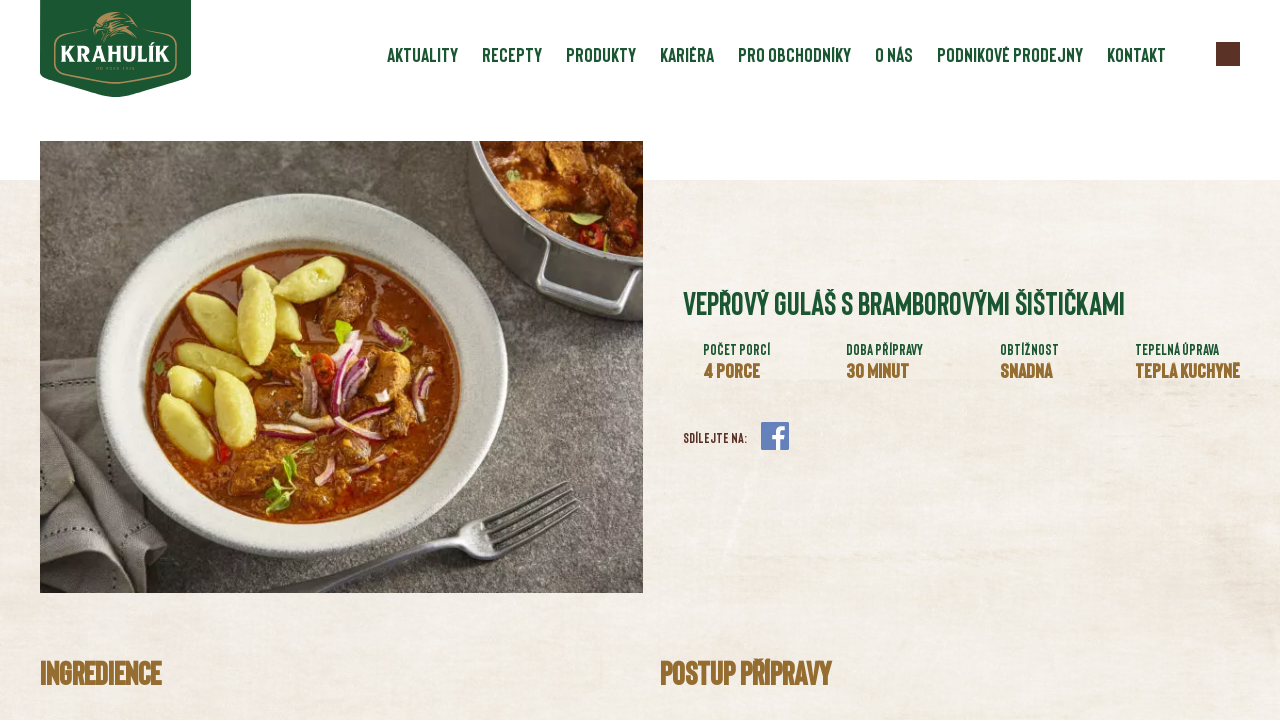

--- FILE ---
content_type: text/html; charset=UTF-8
request_url: https://krahulik.cz/recepty/veprovy-gulas-s-bramborovymi-sistickami/
body_size: 10607
content:
<!DOCTYPE html>
<html lang="cs-CZ" prefix="og: https://ogp.me/ns#">

<head>
    <meta charset="utf-8">
    <meta name="viewport" content="width=device-width">
    <meta name="format-detection" content="telephone=no">

    
    <link rel="icon" type="image/png" href="https://krahulik.cz/obsah-webu/themes/krahulik/favicons/favicon-96x96.png" sizes="96x96" />
    <link rel="icon" type="image/svg+xml" href="https://krahulik.cz/obsah-webu/themes/krahulik/favicons/favicon.svg" />
    <link rel="shortcut icon" href="https://krahulik.cz/obsah-webu/themes/krahulik/favicons/favicon.ico" />
    <link rel="apple-touch-icon" sizes="180x180" href="https://krahulik.cz/obsah-webu/themes/krahulik/favicons/apple-touch-icon.png" />
    <meta name="apple-mobile-web-app-title" content="MyWebSite" />
    <link rel="manifest" href="https://krahulik.cz/obsah-webu/themes/krahulik/favicons/site.webmanifest" />

    <link rel="preconnect" href="https://fonts.googleapis.com">
    <link rel="preconnect" href="https://fonts.gstatic.com" crossorigin />
    <link rel="preload" as="style" href="https://fonts.googleapis.com/css2?family=Source+Sans+3:ital,wght@0,200..900;1,200..900&display=swap" />
    <link rel="stylesheet" href="https://fonts.googleapis.com/css2?family=Source+Sans+3:ital,wght@0,200..900;1,200..900&display=swap" media="print" onload="this.media='all'" />
    <noscript>
        <link rel="stylesheet" href="https://fonts.googleapis.com/css2?family=Source+Sans+3:ital,wght@0,200..900;1,200..900&display=swap" />
    </noscript>

    <!-- <link rel="preload" as="font" href="https://krahulik.cz/obsah-webu/themes/krahulik/fonts/CocogooseProText-Bold.woff2" type="font/woff2" crossorigin> -->

    	<style>img:is([sizes="auto" i], [sizes^="auto," i]) { contain-intrinsic-size: 3000px 1500px }</style>
	
<!-- Optimalizace pro vyhledávače podle Rank Math PRO - https://rankmath.com/ -->
<title>Vepřový guláš s bramborovými šištičkami - Krahulík</title>
<meta name="robots" content="index, follow, max-snippet:-1, max-video-preview:-1, max-image-preview:large"/>
<link rel="canonical" href="https://krahulik.cz/recepty/veprovy-gulas-s-bramborovymi-sistickami/" />
<meta property="og:locale" content="cs_CZ" />
<meta property="og:type" content="article" />
<meta property="og:title" content="Vepřový guláš s bramborovými šištičkami - Krahulík" />
<meta property="og:url" content="https://krahulik.cz/recepty/veprovy-gulas-s-bramborovymi-sistickami/" />
<meta property="og:site_name" content="Krahulík" />
<meta property="og:updated_time" content="2025-07-02T07:17:47+02:00" />
<meta property="og:image" content="https://krahulik.cz/obsah-webu/uploads/2023/07/KRAHUL-7-002VYB-1024x683.jpg" />
<meta property="og:image:secure_url" content="https://krahulik.cz/obsah-webu/uploads/2023/07/KRAHUL-7-002VYB-1024x683.jpg" />
<meta property="og:image:width" content="1024" />
<meta property="og:image:height" content="683" />
<meta property="og:image:alt" content="Vepřový guláš" />
<meta property="og:image:type" content="image/jpeg" />
<meta name="twitter:card" content="summary_large_image" />
<meta name="twitter:title" content="Vepřový guláš s bramborovými šištičkami - Krahulík" />
<meta name="twitter:image" content="https://krahulik.cz/obsah-webu/uploads/2023/07/KRAHUL-7-002VYB-1024x683.jpg" />
<!-- /Rank Math WordPress SEO plugin -->

<link rel='dns-prefetch' href='//cdn.jsdelivr.net' />
<script type="text/javascript">
/* <![CDATA[ */
window._wpemojiSettings = {"baseUrl":"https:\/\/s.w.org\/images\/core\/emoji\/16.0.1\/72x72\/","ext":".png","svgUrl":"https:\/\/s.w.org\/images\/core\/emoji\/16.0.1\/svg\/","svgExt":".svg","source":{"concatemoji":"https:\/\/krahulik.cz\/wp-includes\/js\/wp-emoji-release.min.js?ver=6.8.3"}};
/*! This file is auto-generated */
!function(s,n){var o,i,e;function c(e){try{var t={supportTests:e,timestamp:(new Date).valueOf()};sessionStorage.setItem(o,JSON.stringify(t))}catch(e){}}function p(e,t,n){e.clearRect(0,0,e.canvas.width,e.canvas.height),e.fillText(t,0,0);var t=new Uint32Array(e.getImageData(0,0,e.canvas.width,e.canvas.height).data),a=(e.clearRect(0,0,e.canvas.width,e.canvas.height),e.fillText(n,0,0),new Uint32Array(e.getImageData(0,0,e.canvas.width,e.canvas.height).data));return t.every(function(e,t){return e===a[t]})}function u(e,t){e.clearRect(0,0,e.canvas.width,e.canvas.height),e.fillText(t,0,0);for(var n=e.getImageData(16,16,1,1),a=0;a<n.data.length;a++)if(0!==n.data[a])return!1;return!0}function f(e,t,n,a){switch(t){case"flag":return n(e,"\ud83c\udff3\ufe0f\u200d\u26a7\ufe0f","\ud83c\udff3\ufe0f\u200b\u26a7\ufe0f")?!1:!n(e,"\ud83c\udde8\ud83c\uddf6","\ud83c\udde8\u200b\ud83c\uddf6")&&!n(e,"\ud83c\udff4\udb40\udc67\udb40\udc62\udb40\udc65\udb40\udc6e\udb40\udc67\udb40\udc7f","\ud83c\udff4\u200b\udb40\udc67\u200b\udb40\udc62\u200b\udb40\udc65\u200b\udb40\udc6e\u200b\udb40\udc67\u200b\udb40\udc7f");case"emoji":return!a(e,"\ud83e\udedf")}return!1}function g(e,t,n,a){var r="undefined"!=typeof WorkerGlobalScope&&self instanceof WorkerGlobalScope?new OffscreenCanvas(300,150):s.createElement("canvas"),o=r.getContext("2d",{willReadFrequently:!0}),i=(o.textBaseline="top",o.font="600 32px Arial",{});return e.forEach(function(e){i[e]=t(o,e,n,a)}),i}function t(e){var t=s.createElement("script");t.src=e,t.defer=!0,s.head.appendChild(t)}"undefined"!=typeof Promise&&(o="wpEmojiSettingsSupports",i=["flag","emoji"],n.supports={everything:!0,everythingExceptFlag:!0},e=new Promise(function(e){s.addEventListener("DOMContentLoaded",e,{once:!0})}),new Promise(function(t){var n=function(){try{var e=JSON.parse(sessionStorage.getItem(o));if("object"==typeof e&&"number"==typeof e.timestamp&&(new Date).valueOf()<e.timestamp+604800&&"object"==typeof e.supportTests)return e.supportTests}catch(e){}return null}();if(!n){if("undefined"!=typeof Worker&&"undefined"!=typeof OffscreenCanvas&&"undefined"!=typeof URL&&URL.createObjectURL&&"undefined"!=typeof Blob)try{var e="postMessage("+g.toString()+"("+[JSON.stringify(i),f.toString(),p.toString(),u.toString()].join(",")+"));",a=new Blob([e],{type:"text/javascript"}),r=new Worker(URL.createObjectURL(a),{name:"wpTestEmojiSupports"});return void(r.onmessage=function(e){c(n=e.data),r.terminate(),t(n)})}catch(e){}c(n=g(i,f,p,u))}t(n)}).then(function(e){for(var t in e)n.supports[t]=e[t],n.supports.everything=n.supports.everything&&n.supports[t],"flag"!==t&&(n.supports.everythingExceptFlag=n.supports.everythingExceptFlag&&n.supports[t]);n.supports.everythingExceptFlag=n.supports.everythingExceptFlag&&!n.supports.flag,n.DOMReady=!1,n.readyCallback=function(){n.DOMReady=!0}}).then(function(){return e}).then(function(){var e;n.supports.everything||(n.readyCallback(),(e=n.source||{}).concatemoji?t(e.concatemoji):e.wpemoji&&e.twemoji&&(t(e.twemoji),t(e.wpemoji)))}))}((window,document),window._wpemojiSettings);
/* ]]> */
</script>
<style id='wp-emoji-styles-inline-css' type='text/css'>

	img.wp-smiley, img.emoji {
		display: inline !important;
		border: none !important;
		box-shadow: none !important;
		height: 1em !important;
		width: 1em !important;
		margin: 0 0.07em !important;
		vertical-align: -0.1em !important;
		background: none !important;
		padding: 0 !important;
	}
</style>
<link rel='stylesheet' id='wp-block-library-css' href='https://krahulik.cz/wp-includes/css/dist/block-library/style.min.css?ver=6.8.3' type='text/css' media='all' />
<style id='classic-theme-styles-inline-css' type='text/css'>
/*! This file is auto-generated */
.wp-block-button__link{color:#fff;background-color:#32373c;border-radius:9999px;box-shadow:none;text-decoration:none;padding:calc(.667em + 2px) calc(1.333em + 2px);font-size:1.125em}.wp-block-file__button{background:#32373c;color:#fff;text-decoration:none}
</style>
<style id='global-styles-inline-css' type='text/css'>
:root{--wp--preset--aspect-ratio--square: 1;--wp--preset--aspect-ratio--4-3: 4/3;--wp--preset--aspect-ratio--3-4: 3/4;--wp--preset--aspect-ratio--3-2: 3/2;--wp--preset--aspect-ratio--2-3: 2/3;--wp--preset--aspect-ratio--16-9: 16/9;--wp--preset--aspect-ratio--9-16: 9/16;--wp--preset--color--black: #000000;--wp--preset--color--cyan-bluish-gray: #abb8c3;--wp--preset--color--white: #ffffff;--wp--preset--color--pale-pink: #f78da7;--wp--preset--color--vivid-red: #cf2e2e;--wp--preset--color--luminous-vivid-orange: #ff6900;--wp--preset--color--luminous-vivid-amber: #fcb900;--wp--preset--color--light-green-cyan: #7bdcb5;--wp--preset--color--vivid-green-cyan: #00d084;--wp--preset--color--pale-cyan-blue: #8ed1fc;--wp--preset--color--vivid-cyan-blue: #0693e3;--wp--preset--color--vivid-purple: #9b51e0;--wp--preset--gradient--vivid-cyan-blue-to-vivid-purple: linear-gradient(135deg,rgba(6,147,227,1) 0%,rgb(155,81,224) 100%);--wp--preset--gradient--light-green-cyan-to-vivid-green-cyan: linear-gradient(135deg,rgb(122,220,180) 0%,rgb(0,208,130) 100%);--wp--preset--gradient--luminous-vivid-amber-to-luminous-vivid-orange: linear-gradient(135deg,rgba(252,185,0,1) 0%,rgba(255,105,0,1) 100%);--wp--preset--gradient--luminous-vivid-orange-to-vivid-red: linear-gradient(135deg,rgba(255,105,0,1) 0%,rgb(207,46,46) 100%);--wp--preset--gradient--very-light-gray-to-cyan-bluish-gray: linear-gradient(135deg,rgb(238,238,238) 0%,rgb(169,184,195) 100%);--wp--preset--gradient--cool-to-warm-spectrum: linear-gradient(135deg,rgb(74,234,220) 0%,rgb(151,120,209) 20%,rgb(207,42,186) 40%,rgb(238,44,130) 60%,rgb(251,105,98) 80%,rgb(254,248,76) 100%);--wp--preset--gradient--blush-light-purple: linear-gradient(135deg,rgb(255,206,236) 0%,rgb(152,150,240) 100%);--wp--preset--gradient--blush-bordeaux: linear-gradient(135deg,rgb(254,205,165) 0%,rgb(254,45,45) 50%,rgb(107,0,62) 100%);--wp--preset--gradient--luminous-dusk: linear-gradient(135deg,rgb(255,203,112) 0%,rgb(199,81,192) 50%,rgb(65,88,208) 100%);--wp--preset--gradient--pale-ocean: linear-gradient(135deg,rgb(255,245,203) 0%,rgb(182,227,212) 50%,rgb(51,167,181) 100%);--wp--preset--gradient--electric-grass: linear-gradient(135deg,rgb(202,248,128) 0%,rgb(113,206,126) 100%);--wp--preset--gradient--midnight: linear-gradient(135deg,rgb(2,3,129) 0%,rgb(40,116,252) 100%);--wp--preset--font-size--small: 13px;--wp--preset--font-size--medium: 20px;--wp--preset--font-size--large: 36px;--wp--preset--font-size--x-large: 42px;--wp--preset--spacing--20: 0.44rem;--wp--preset--spacing--30: 0.67rem;--wp--preset--spacing--40: 1rem;--wp--preset--spacing--50: 1.5rem;--wp--preset--spacing--60: 2.25rem;--wp--preset--spacing--70: 3.38rem;--wp--preset--spacing--80: 5.06rem;--wp--preset--shadow--natural: 6px 6px 9px rgba(0, 0, 0, 0.2);--wp--preset--shadow--deep: 12px 12px 50px rgba(0, 0, 0, 0.4);--wp--preset--shadow--sharp: 6px 6px 0px rgba(0, 0, 0, 0.2);--wp--preset--shadow--outlined: 6px 6px 0px -3px rgba(255, 255, 255, 1), 6px 6px rgba(0, 0, 0, 1);--wp--preset--shadow--crisp: 6px 6px 0px rgba(0, 0, 0, 1);}:where(.is-layout-flex){gap: 0.5em;}:where(.is-layout-grid){gap: 0.5em;}body .is-layout-flex{display: flex;}.is-layout-flex{flex-wrap: wrap;align-items: center;}.is-layout-flex > :is(*, div){margin: 0;}body .is-layout-grid{display: grid;}.is-layout-grid > :is(*, div){margin: 0;}:where(.wp-block-columns.is-layout-flex){gap: 2em;}:where(.wp-block-columns.is-layout-grid){gap: 2em;}:where(.wp-block-post-template.is-layout-flex){gap: 1.25em;}:where(.wp-block-post-template.is-layout-grid){gap: 1.25em;}.has-black-color{color: var(--wp--preset--color--black) !important;}.has-cyan-bluish-gray-color{color: var(--wp--preset--color--cyan-bluish-gray) !important;}.has-white-color{color: var(--wp--preset--color--white) !important;}.has-pale-pink-color{color: var(--wp--preset--color--pale-pink) !important;}.has-vivid-red-color{color: var(--wp--preset--color--vivid-red) !important;}.has-luminous-vivid-orange-color{color: var(--wp--preset--color--luminous-vivid-orange) !important;}.has-luminous-vivid-amber-color{color: var(--wp--preset--color--luminous-vivid-amber) !important;}.has-light-green-cyan-color{color: var(--wp--preset--color--light-green-cyan) !important;}.has-vivid-green-cyan-color{color: var(--wp--preset--color--vivid-green-cyan) !important;}.has-pale-cyan-blue-color{color: var(--wp--preset--color--pale-cyan-blue) !important;}.has-vivid-cyan-blue-color{color: var(--wp--preset--color--vivid-cyan-blue) !important;}.has-vivid-purple-color{color: var(--wp--preset--color--vivid-purple) !important;}.has-black-background-color{background-color: var(--wp--preset--color--black) !important;}.has-cyan-bluish-gray-background-color{background-color: var(--wp--preset--color--cyan-bluish-gray) !important;}.has-white-background-color{background-color: var(--wp--preset--color--white) !important;}.has-pale-pink-background-color{background-color: var(--wp--preset--color--pale-pink) !important;}.has-vivid-red-background-color{background-color: var(--wp--preset--color--vivid-red) !important;}.has-luminous-vivid-orange-background-color{background-color: var(--wp--preset--color--luminous-vivid-orange) !important;}.has-luminous-vivid-amber-background-color{background-color: var(--wp--preset--color--luminous-vivid-amber) !important;}.has-light-green-cyan-background-color{background-color: var(--wp--preset--color--light-green-cyan) !important;}.has-vivid-green-cyan-background-color{background-color: var(--wp--preset--color--vivid-green-cyan) !important;}.has-pale-cyan-blue-background-color{background-color: var(--wp--preset--color--pale-cyan-blue) !important;}.has-vivid-cyan-blue-background-color{background-color: var(--wp--preset--color--vivid-cyan-blue) !important;}.has-vivid-purple-background-color{background-color: var(--wp--preset--color--vivid-purple) !important;}.has-black-border-color{border-color: var(--wp--preset--color--black) !important;}.has-cyan-bluish-gray-border-color{border-color: var(--wp--preset--color--cyan-bluish-gray) !important;}.has-white-border-color{border-color: var(--wp--preset--color--white) !important;}.has-pale-pink-border-color{border-color: var(--wp--preset--color--pale-pink) !important;}.has-vivid-red-border-color{border-color: var(--wp--preset--color--vivid-red) !important;}.has-luminous-vivid-orange-border-color{border-color: var(--wp--preset--color--luminous-vivid-orange) !important;}.has-luminous-vivid-amber-border-color{border-color: var(--wp--preset--color--luminous-vivid-amber) !important;}.has-light-green-cyan-border-color{border-color: var(--wp--preset--color--light-green-cyan) !important;}.has-vivid-green-cyan-border-color{border-color: var(--wp--preset--color--vivid-green-cyan) !important;}.has-pale-cyan-blue-border-color{border-color: var(--wp--preset--color--pale-cyan-blue) !important;}.has-vivid-cyan-blue-border-color{border-color: var(--wp--preset--color--vivid-cyan-blue) !important;}.has-vivid-purple-border-color{border-color: var(--wp--preset--color--vivid-purple) !important;}.has-vivid-cyan-blue-to-vivid-purple-gradient-background{background: var(--wp--preset--gradient--vivid-cyan-blue-to-vivid-purple) !important;}.has-light-green-cyan-to-vivid-green-cyan-gradient-background{background: var(--wp--preset--gradient--light-green-cyan-to-vivid-green-cyan) !important;}.has-luminous-vivid-amber-to-luminous-vivid-orange-gradient-background{background: var(--wp--preset--gradient--luminous-vivid-amber-to-luminous-vivid-orange) !important;}.has-luminous-vivid-orange-to-vivid-red-gradient-background{background: var(--wp--preset--gradient--luminous-vivid-orange-to-vivid-red) !important;}.has-very-light-gray-to-cyan-bluish-gray-gradient-background{background: var(--wp--preset--gradient--very-light-gray-to-cyan-bluish-gray) !important;}.has-cool-to-warm-spectrum-gradient-background{background: var(--wp--preset--gradient--cool-to-warm-spectrum) !important;}.has-blush-light-purple-gradient-background{background: var(--wp--preset--gradient--blush-light-purple) !important;}.has-blush-bordeaux-gradient-background{background: var(--wp--preset--gradient--blush-bordeaux) !important;}.has-luminous-dusk-gradient-background{background: var(--wp--preset--gradient--luminous-dusk) !important;}.has-pale-ocean-gradient-background{background: var(--wp--preset--gradient--pale-ocean) !important;}.has-electric-grass-gradient-background{background: var(--wp--preset--gradient--electric-grass) !important;}.has-midnight-gradient-background{background: var(--wp--preset--gradient--midnight) !important;}.has-small-font-size{font-size: var(--wp--preset--font-size--small) !important;}.has-medium-font-size{font-size: var(--wp--preset--font-size--medium) !important;}.has-large-font-size{font-size: var(--wp--preset--font-size--large) !important;}.has-x-large-font-size{font-size: var(--wp--preset--font-size--x-large) !important;}
:where(.wp-block-post-template.is-layout-flex){gap: 1.25em;}:where(.wp-block-post-template.is-layout-grid){gap: 1.25em;}
:where(.wp-block-columns.is-layout-flex){gap: 2em;}:where(.wp-block-columns.is-layout-grid){gap: 2em;}
:root :where(.wp-block-pullquote){font-size: 1.5em;line-height: 1.6;}
</style>
<link rel='stylesheet' id='responsive-lightbox-tosrus-css' href='https://krahulik.cz/obsah-webu/plugins/responsive-lightbox/assets/tosrus/jquery.tosrus.min.css?ver=2.5.0' type='text/css' media='all' />
<link rel='stylesheet' id='wpmt-css-frontend-css' href='https://krahulik.cz/obsah-webu/plugins/wp-mailto-links/core/includes/assets/css/style.css?ver=241111-155232' type='text/css' media='all' />
<link rel='stylesheet' id='cookies-iframe-style-css' href='https://krahulik.cz/obsah-webu/themes/krahulik/css/iframemanager.css?ver=1.0.0' type='text/css' media='all' />
<link rel='stylesheet' id='cookies-style-css' href='https://krahulik.cz/obsah-webu/themes/krahulik/css/cookies.css?ver=1.0.1' type='text/css' media='all' />
<link rel='stylesheet' id='main-style-css' href='https://krahulik.cz/obsah-webu/themes/krahulik/css/style.css?ver=1758535104' type='text/css' media='all' />
<link rel='stylesheet' id='slick-style-css' href='https://krahulik.cz/obsah-webu/themes/krahulik/css/slick.css?ver=1.8.0' type='text/css' media='all' />
<script type="text/javascript" id="wpml-cookie-js-extra">
/* <![CDATA[ */
var wpml_cookies = {"wp-wpml_current_language":{"value":"cs","expires":1,"path":"\/"}};
var wpml_cookies = {"wp-wpml_current_language":{"value":"cs","expires":1,"path":"\/"}};
/* ]]> */
</script>
<script type="text/javascript" src="https://krahulik.cz/obsah-webu/plugins/sitepress-multilingual-cms/res/js/cookies/language-cookie.js?ver=476000" id="wpml-cookie-js" defer="defer" data-wp-strategy="defer"></script>
<script type="text/javascript" src="https://krahulik.cz/wp-includes/js/jquery/jquery.min.js?ver=3.7.1" id="jquery-core-js"></script>
<script type="text/javascript" src="https://krahulik.cz/wp-includes/js/jquery/jquery-migrate.min.js?ver=3.4.1" id="jquery-migrate-js"></script>
<script type="text/javascript" src="https://krahulik.cz/obsah-webu/plugins/responsive-lightbox/assets/infinitescroll/infinite-scroll.pkgd.min.js?ver=4.0.1" id="responsive-lightbox-infinite-scroll-js"></script>
<script type="text/javascript" src="https://krahulik.cz/obsah-webu/plugins/wp-mailto-links/core/includes/assets/js/custom.js?ver=241111-155232" id="wpmt-js-frontend-js"></script>
<link rel="https://api.w.org/" href="https://krahulik.cz/wp-json/" /><link rel="alternate" title="JSON" type="application/json" href="https://krahulik.cz/wp-json/wp/v2/recepty/2815" /><link rel='shortlink' href='https://krahulik.cz/?p=2815' />
<link rel="alternate" title="oEmbed (JSON)" type="application/json+oembed" href="https://krahulik.cz/wp-json/oembed/1.0/embed?url=https%3A%2F%2Fkrahulik.cz%2Frecepty%2Fveprovy-gulas-s-bramborovymi-sistickami%2F" />
<link rel="alternate" title="oEmbed (XML)" type="text/xml+oembed" href="https://krahulik.cz/wp-json/oembed/1.0/embed?url=https%3A%2F%2Fkrahulik.cz%2Frecepty%2Fveprovy-gulas-s-bramborovymi-sistickami%2F&#038;format=xml" />
<meta name="generator" content="WPML ver:4.7.6 stt:9,1,3;" />

    <meta name="seznam-wmt" content="n0lc3ryug4AB1PY7tKzXiOcwzk02AnEU" />
<script>
window.dataLayer = window.dataLayer || [];
function gtag(){dataLayer.push(arguments);}

gtag('consent', 'default', {
    'ad_storage'              : 'denied',
    'analytics_storage'       : 'denied',
    'functionality_storage'   : 'denied',
    'security_storage'        : 'denied',
    'personalization_storage' : 'denied'
});
</script>

<!-- Global site tag (gtag.js) - Google Analytics -->
<script async src="https://www.googletagmanager.com/gtag/js?id=UA-70669249-1"></script>
<script>
  window.dataLayer = window.dataLayer || [];
  function gtag(){dataLayer.push(arguments);}
  gtag('js', new Date());

  gtag('config', 'UA-70669249-1');
</script>

<!-- Global site tag (gtag.js) - Google Ads: 603751504 -->
<script async src="https://www.googletagmanager.com/gtag/js?id=AW-603751504"></script>
<script>
  window.dataLayer = window.dataLayer || [];
  function gtag(){dataLayer.push(arguments);}
  gtag('js', new Date());

  gtag('config', 'AW-603751504');
</script>

<script type="text/plain" data-cookiecategory="analytics">
    gtag('consent', 'update', {
        'analytics_storage': 'granted'
    });
</script>

<script type="text/plain" data-cookiecategory="marketing">
    gtag('consent', 'update', {
        'ad_storage': 'granted'
    });
</script>
</head>

<body class="wp-singular recepty-template-default single single-recepty postid-2815 wp-embed-responsive wp-theme-krahulik cookie-theme">

    
    <header class="header">

        <div class="top-bar js-top-bar">
            <div class="content content--regular">

                                                    <a href="https://krahulik.cz" class="top-bar__logo">
                        <img src="https://krahulik.cz/obsah-webu/uploads/2024/10/logo-krahulik-pruh.svg" class="attachment-full size-full" alt="" decoding="async" />                    </a>
                
                

                <div class="top-bar__right-side">
                    <ul class="top-bar__menu">
                        <li id="menu-item-418" class="menu-item menu-item-type-post_type menu-item-object-page current_page_parent menu-item-418"><a href="https://krahulik.cz/aktuality/">Aktuality</a></li>
<li id="menu-item-383" class="menu-item menu-item-type-custom menu-item-object-custom menu-item-383"><a href="https://krahulik.cz/recepty">Recepty</a></li>
<li id="menu-item-382" class="menu-item menu-item-type-post_type menu-item-object-page menu-item-382"><a href="https://krahulik.cz/produkty/">Produkty</a></li>
<li id="menu-item-387" class="menu-item menu-item-type-post_type menu-item-object-page menu-item-387"><a href="https://krahulik.cz/kariera/">Kariéra</a></li>
<li id="menu-item-515" class="menu-item menu-item-type-post_type menu-item-object-page menu-item-515"><a href="https://krahulik.cz/pro-obchodniky/">Pro obchodníky</a></li>
<li id="menu-item-568" class="menu-item menu-item-type-post_type menu-item-object-page menu-item-568"><a href="https://krahulik.cz/o-nas/">O nás</a></li>
<li id="menu-item-5198" class="menu-item menu-item-type-post_type menu-item-object-page menu-item-5198"><a href="https://krahulik.cz/podnikove-prodejny/">Podnikové prodejny</a></li>
<li id="menu-item-409" class="menu-item menu-item-type-post_type menu-item-object-page menu-item-409"><a href="https://krahulik.cz/kontakt/">Kontakt</a></li>
                    </ul>

                    <div class="mobile-menu-button js-mobile-menu-button"></div>
                    <div class="top-bar__search js-open-search" title="Vyhledávání" role="search"></div>

                                        
                    
                </div>
            </div>
        </div>

    </header>

    <div class="mobile-menu js-mobile-menu">
        <div class="mobile-menu__wrapper">
            <div class="content content--regular">
                <ul class="mobile-menu-wrapper" role="navigation">
                    <li class="menu-item menu-item-type-post_type menu-item-object-page current_page_parent menu-item-418"><a href="https://krahulik.cz/aktuality/">Aktuality</a></li>
<li class="menu-item menu-item-type-custom menu-item-object-custom menu-item-383"><a href="https://krahulik.cz/recepty">Recepty</a></li>
<li class="menu-item menu-item-type-post_type menu-item-object-page menu-item-382"><a href="https://krahulik.cz/produkty/">Produkty</a></li>
<li class="menu-item menu-item-type-post_type menu-item-object-page menu-item-387"><a href="https://krahulik.cz/kariera/">Kariéra</a></li>
<li class="menu-item menu-item-type-post_type menu-item-object-page menu-item-515"><a href="https://krahulik.cz/pro-obchodniky/">Pro obchodníky</a></li>
<li class="menu-item menu-item-type-post_type menu-item-object-page menu-item-568"><a href="https://krahulik.cz/o-nas/">O nás</a></li>
<li class="menu-item menu-item-type-post_type menu-item-object-page menu-item-5198"><a href="https://krahulik.cz/podnikove-prodejny/">Podnikové prodejny</a></li>
<li class="menu-item menu-item-type-post_type menu-item-object-page menu-item-409"><a href="https://krahulik.cz/kontakt/">Kontakt</a></li>
                </ul>
            </div>
            <div class="close-mobile-menu js-close-mobile-menu" title="Zavřít menu"></div>
        </div>
    </div>

<main class="main">
    <div class="section section--recipe section--background-texture">
        <div class="content content--regular">

            <div class="single-recipe">
                <div class="single-recipe__left">

                                            <img width="640" height="480" src="https://krahulik.cz/obsah-webu/uploads/2023/07/KRAHUL-7-002VYB-640x480.jpg" class="attachment-main-image size-main-image wp-post-image" alt="" decoding="async" fetchpriority="high" />                    
                </div>
                <div class="single-recipe__right">
                    <h1 class="section-title">Vepřový guláš s bramborovými šištičkami</h1>
                    <div class="single-recipe__info">

                        
                                                    <div class="single-recipe__info-item single-recipe__info-item--portions">
                                <div>
                                    <span>Počet porcí</span>
                                    <strong>4 porce</strong>
                                </div>
                            </div>
                        
                                                    <div class="single-recipe__info-item single-recipe__info-item--time">
                                <div>
                                    <span>Doba přípravy</span>
                                    <strong>30 minut</strong>
                                </div>
                            </div>
                        
                                                    <div class="single-recipe__info-item single-recipe__info-item--difficulty">
                                <div>
                                    <span>Obtížnost</span>
                                    <strong>Snadná</strong>
                                </div>
                            </div>
                        
                                                    <div class="single-recipe__info-item single-recipe__info-item--heat">
                                <div>
                                    <span>Tepelná úprava</span>
                                    <strong>Teplá kuchyně</strong>
                                </div>
                            </div>
                        
                    </div>
                                            <div class="global-style">
                                                                                                                </div>
                    
                    <div class="single-recipe__socials">
                        <span>Sdílejte na:</span>
                        <a href="https://www.facebook.com/sharer/sharer.php?u=https://krahulik.cz/recepty/veprovy-gulas-s-bramborovymi-sistickami/" target="_blank" title="Sdílejte na facebooku" class="single-recipe__social single-recipe__social--facebook"></a>
                    </div>
                </div>
            </div>

            <div class="recipe-content">
                <div class="recipe-content__ingredients">
                    <h2 class="recipe-content__subheading">Ingredience</h2>
                    <div class="global-style">
                        <ul>
<li><a href="https://krahulik.cz/produkty/veprovy-gulas/">2 balení Vepřového guláše Krahulík</a></li>
<li>600 g brambor</li>
<li>2 vejce</li>
<li>200 g hrubé mouky</li>
<li>sůl</li>
<li>máslo</li>
<li>2 chilli papričky</li>
<li>4 snítky čerstvé majoránky</li>
<li>1 červená cibule</li>
</ul>
                    </div>
                </div>
                <div class="recipe-content__process">
                    <h2 class="recipe-content__subheading">Postup přípravy</h2>
                    <div class="global-style">
                        <p>1. Brambory uvaříme ve slupce a necháme je vychladnout. Poté je oloupeme a nastrouháme najemno. Přidáme k nim vejce s moukou, osolíme a vypracujeme těsto.</p>
<p>2. Těsto nakrájíme na malé kousky, ze kterých vytvarujeme šištičky. Vaříme je ve vroucí osolené vodě zhruba 5 minut od vyplavání na povrch hladiny. Poté je vložíme do mísy a ještě horké je prohodíme s máslem.</p>
<p>3. Guláš přivedeme k varu, přidáme papričku nakrájenou na kolečka a cca 5 minut provaříme. Nakonec přidáme lístky majoránky.</p>
<p>4. Hotový pokrm podáváme ozdobený nakrájenou cibulkou, zbylou chilli papričkou a majoránkou.</p>
                    </div>
                </div>
            </div>

        </div>
    </div>

            <div class="section section--normal section--background">
            <div class="content content--regular">
                <p class="section-subheading">Podívejte se i na naše</p>
                <h2 class="section-title section-title--margin-left">další zajímavé recepty</h2>

                <div class="articles articles--single-recipes">

                    
                        <a href="https://krahulik.cz/recepty/trhany-hovezi-burger-s-jarnim-salatkem-a-majonezou-s-barevnym-peprem/" class="articles__item articles__item--recipe">
    <div class="articles__image">
        <img width="360" height="240" src="https://krahulik.cz/obsah-webu/uploads/2025/06/Trhane-hovezi-recepty-360x240.jpg" class="image-with-frame lazyload wp-post-image" alt="" decoding="async" loading="lazy" />    </div>
    <div class="articles__content">
        <h2 class="articles__title">Trhaný hovězí burger</h2>

        <div class="single-recipe__info single-recipe__info--list">

            <div class="single-recipe__info-item single-recipe__info-item--time" title="Doba přípravy"><strong>15 min</strong></div><div class="single-recipe__info-item single-recipe__info-item--difficulty" title="Obtížnost"><strong>Snadná</strong></div><div class="single-recipe__info-item single-recipe__info-item--heat" title="Tepelná úprava"><strong>Teplá kuchyně</strong></div>
        </div>

    </div>
</a>
                    
                        <a href="https://krahulik.cz/recepty/zeleninovy-salat-s-kurecim-gyrosem/" class="articles__item articles__item--recipe">
    <div class="articles__image">
        <img width="360" height="240" src="https://krahulik.cz/obsah-webu/uploads/2023/07/KRAHUL-1-002VYB-360x240.jpg" class="image-with-frame lazyload wp-post-image" alt="" decoding="async" loading="lazy" srcset="https://krahulik.cz/obsah-webu/uploads/2023/07/KRAHUL-1-002VYB-360x240.jpg 360w, https://krahulik.cz/obsah-webu/uploads/2023/07/KRAHUL-1-002VYB-300x200.jpg 300w, https://krahulik.cz/obsah-webu/uploads/2023/07/KRAHUL-1-002VYB-1024x683.jpg 1024w, https://krahulik.cz/obsah-webu/uploads/2023/07/KRAHUL-1-002VYB-768x512.jpg 768w, https://krahulik.cz/obsah-webu/uploads/2023/07/KRAHUL-1-002VYB-1536x1024.jpg 1536w, https://krahulik.cz/obsah-webu/uploads/2023/07/KRAHUL-1-002VYB-2048x1365.jpg 2048w, https://krahulik.cz/obsah-webu/uploads/2023/07/KRAHUL-1-002VYB-195x130.jpg 195w, https://krahulik.cz/obsah-webu/uploads/2023/07/KRAHUL-1-002VYB-436x291.jpg 436w, https://krahulik.cz/obsah-webu/uploads/2023/07/KRAHUL-1-002VYB-680x453.jpg 680w" sizes="auto, (max-width: 360px) 100vw, 360px" />    </div>
    <div class="articles__content">
        <h2 class="articles__title">Zeleninový salát s kuřecím gyrosem</h2>

        <div class="single-recipe__info single-recipe__info--list">

            <div class="single-recipe__info-item single-recipe__info-item--time" title="Doba přípravy"><strong>15 minut</strong></div><div class="single-recipe__info-item single-recipe__info-item--difficulty" title="Obtížnost"><strong>Snadná</strong></div><div class="single-recipe__info-item single-recipe__info-item--heat" title="Tepelná úprava"><strong>Teplá kuchyně</strong></div>
        </div>

    </div>
</a>
                    
                        <a href="https://krahulik.cz/recepty/vafle-s-trhanym-masem/" class="articles__item articles__item--recipe">
    <div class="articles__image">
        <img width="360" height="240" src="https://krahulik.cz/obsah-webu/uploads/2023/07/KRAHUL-4-001VYB-360x240.jpg" class="image-with-frame lazyload wp-post-image" alt="" decoding="async" loading="lazy" srcset="https://krahulik.cz/obsah-webu/uploads/2023/07/KRAHUL-4-001VYB-360x240.jpg 360w, https://krahulik.cz/obsah-webu/uploads/2023/07/KRAHUL-4-001VYB-300x200.jpg 300w, https://krahulik.cz/obsah-webu/uploads/2023/07/KRAHUL-4-001VYB-1024x683.jpg 1024w, https://krahulik.cz/obsah-webu/uploads/2023/07/KRAHUL-4-001VYB-768x512.jpg 768w, https://krahulik.cz/obsah-webu/uploads/2023/07/KRAHUL-4-001VYB-1536x1024.jpg 1536w, https://krahulik.cz/obsah-webu/uploads/2023/07/KRAHUL-4-001VYB-2048x1365.jpg 2048w, https://krahulik.cz/obsah-webu/uploads/2023/07/KRAHUL-4-001VYB-195x130.jpg 195w, https://krahulik.cz/obsah-webu/uploads/2023/07/KRAHUL-4-001VYB-436x291.jpg 436w, https://krahulik.cz/obsah-webu/uploads/2023/07/KRAHUL-4-001VYB-680x453.jpg 680w" sizes="auto, (max-width: 360px) 100vw, 360px" />    </div>
    <div class="articles__content">
        <h2 class="articles__title">Vafle s trhaným masem</h2>

        <div class="single-recipe__info single-recipe__info--list">

            <div class="single-recipe__info-item single-recipe__info-item--time" title="Doba přípravy"><strong>20 minut</strong></div><div class="single-recipe__info-item single-recipe__info-item--difficulty" title="Obtížnost"><strong>Snadná</strong></div><div class="single-recipe__info-item single-recipe__info-item--heat" title="Tepelná úprava"><strong>Teplá kuchyně</strong></div>
        </div>

    </div>
</a>
                    
                </div>

            </div>
        </div>
            
</main>

<div class="popup js-popup">
    <div class="popup__close js-close-popup" title="Zavřít"></div>
    <div class="popup__outside-wrapper js-popup-outside-content">
        <div class="popup__inside-wrapper">
            <div class="popup__content js-popup-content">
                <div class="video-wrapper js-popup-video">
                </div>
            </div>
        </div>
    </div>
</div>


<footer class="footer">
	<div class="content content--regular">

				<div class="footer__columns">
			<div class="footer__column footer__column--menu footer__column--mobile">
				<div class="footer__title footer__title--mobile js-footer-title">Menu</div>
				<div class="footer__column-content">
					<ul class="footer__menu" role="navigation">
						<li class="menu-item menu-item-type-post_type menu-item-object-page current_page_parent menu-item-418"><a href="https://krahulik.cz/aktuality/">Aktuality</a></li>
<li class="menu-item menu-item-type-custom menu-item-object-custom menu-item-383"><a href="https://krahulik.cz/recepty">Recepty</a></li>
<li class="menu-item menu-item-type-post_type menu-item-object-page menu-item-382"><a href="https://krahulik.cz/produkty/">Produkty</a></li>
<li class="menu-item menu-item-type-post_type menu-item-object-page menu-item-387"><a href="https://krahulik.cz/kariera/">Kariéra</a></li>
<li class="menu-item menu-item-type-post_type menu-item-object-page menu-item-515"><a href="https://krahulik.cz/pro-obchodniky/">Pro obchodníky</a></li>
<li class="menu-item menu-item-type-post_type menu-item-object-page menu-item-568"><a href="https://krahulik.cz/o-nas/">O nás</a></li>
<li class="menu-item menu-item-type-post_type menu-item-object-page menu-item-5198"><a href="https://krahulik.cz/podnikove-prodejny/">Podnikové prodejny</a></li>
<li class="menu-item menu-item-type-post_type menu-item-object-page menu-item-409"><a href="https://krahulik.cz/kontakt/">Kontakt</a></li>
					</ul>
				</div>
			</div>
						<div class="footer__column footer__column--content footer__column--mobile">
				<div class="footer__title footer__title--mobile js-footer-title">Kontakty</div>
				<div class="footer__column-content">
					<p>Krahulík – MASOZÁVOD Krahulčí, a.s.<br />
č.p. 10, 588 56 Krahulčí</p>
<p>IČ: 25586823<br />
DIČ: CZ25586823</p>
<p>tel. 567 145 212</p>
<p>email: <a href="javascript:;" data-enc-email="frxergnevng[at]xenuhyvx.pm" class="mail-link" data-wpel-link="ignore"><span id="wpmt-440560-885862"></span><script type="text/javascript">(function(){var ml="ris4tcal.%uekz0h",mi="2;<0;46016493><06?:71<85=",o="";for(var j=0,l=mi.length;j<l;j++){o+=ml.charAt(mi.charCodeAt(j)-48);}document.getElementById("wpmt-440560-885862").innerHTML = decodeURIComponent(o);}());</script><noscript>*protected email*</noscript></a></p>
				</div>
			</div>
						<div class="footer__column footer__column--contacts footer__column--mobile">
				<div class="footer__title  footer__title--mobile js-footer-title">Objednávky</div>
				<div class="footer__column-content">
											<div class="footer__order footer__order--phone">
							<div class="footer__order-inner">
								<div class="footer__order-subheading">Bezplatná zelená linka</div>
								<a href="tel:800196154" class="footer__order-title">800 196 154</a>
							</div>
						</div>
																<div class="footer__order footer__order--email">
							<div class="footer__order-inner">
								<div class="footer__order-subheading">Email</div>
								<a href="javascript:;" data-enc-email="bowrqanixl[at]xenuhyvx.pm" class="footer__order-title  mail-link" data-wpel-link="ignore"><span id="wpmt-267617-753372"></span><script type="text/javascript">document.getElementById("wpmt-267617-753372").innerHTML = eval(decodeURIComponent("%27%6f%62%6a%65%64%6e%61%76%6b%79%40%6b%72%61%68%75%6c%69%6b%2e%63%7a%27"))</script><noscript>*protected email*</noscript></a>
							</div>
						</div>
									</div>
			</div>

							<div class="footer__column footer__column--menu footer__column--mobile">
					<div class="footer__title footer__title--mobile js-footer-title">Ostatní</div>
					<div class="footer__column-content">
						<ul class="footer__menu" role="navigation">
																							<a href="https://krahulik.cz/gdpr/">GDPR</a>
																							<a href="https://krahulik.cz/whistleblowing">Informace pro oznamovatele možného protiprávního jednání</a>
																							<a href="https://krahulik.cz/pravidla-souteze-instagram-a-nebo-facebook/" >Pravidla soutěže Instagram a Facebook</a>
																							<a href="https://krahulik.cz/obecna-pravidla-soutezi-na-socialnich-sitich-poradanych-spolecnosti-krahulik-masozavod-krahulci-a-s-dale-jen-pravidla/" >Obecná pravidla soutěží na sociálních sítích</a>
													</ul>
					</div>
				</div>
			
		</div>
		
		<div class="footer__agrofert">
										<a href="http://www.agrofert.cz/compliance/" target="_blank" title="Etická linka" class="footer__tellus">
					<img src="https://krahulik.cz/obsah-webu/uploads/2021/08/tellus.svg" class="attachment-full size-full" alt="" decoding="async" loading="lazy" />				</a>
			
			<p>Toto jsou internetové stránky společnosti Krahulík – MASOZÁVOD Krahulčí, a.s., se sídlem č.p. 10, 588 56 Krahulčí, IČ: 25586823, zapsané v obchodním rejstříku vedeném Krajským soudem v Brně, v oddílu B, vložce 3202. Společnosti Krahulík – MASOZÁVOD Krahulčí, a.s., je členem koncernu AGROFERT řízeného společností AGROFERT, a.s., IČO 26185610, se sídlem na adrese Pyšelská 2327/2, Chodov, 149 00 Praha 4.
</p>
		</div>

							<div class="footer__bottom">
									<p>© 2026 Krahulík – MASOZÁVOD Krahulčí, a.s.</p>
				
				<div class="footer__bottom-links">

					
					    <div class="footer__links">
        <p>
            <a href="javascript:void(0);" data-cc="c-settings">Nastavení cookies</a>
             | <a href="https://krahulik.cz/gdpr#cookies">Cookies a podmínky používání</a>        </p>
    </div>
    
				</div>

			</div>
			</div>

	<img src="https://krahulik.cz/obsah-webu/uploads/2025/09/v-prirode-jako-doma.svg" class="footer__stamp" alt="" decoding="async" loading="lazy" /></footer>

<div id="search-form" class="search-form js-search-form">
	<div class="search-form__inside-wrapper">
		<div class="content content--regular">
			<form class="search-form__form" action="https://krahulik.cz/">
				<input type="search" name="s" class="search-form__input js-search-form-input" value="" placeholder="Vyhledat" title="Vyhledávání">
				<div class="loading-icon js-loading-icon"></div>
			</form>
			<div class="whisperer js-whisperer"></div>
		</div>
		<div class="close-search js-close-search" title="Zavřít vyhledávání"></div>
	</div>
</div>

<script type="speculationrules">
{"prefetch":[{"source":"document","where":{"and":[{"href_matches":"\/*"},{"not":{"href_matches":["\/wp-*.php","\/wp-admin\/*","\/obsah-webu\/uploads\/*","\/obsah-webu\/*","\/obsah-webu\/plugins\/*","\/obsah-webu\/themes\/krahulik\/*","\/*\\?(.+)"]}},{"not":{"selector_matches":"a[rel~=\"nofollow\"]"}},{"not":{"selector_matches":".no-prefetch, .no-prefetch a"}}]},"eagerness":"conservative"}]}
</script>
<script type="text/javascript" src="https://krahulik.cz/obsah-webu/plugins/responsive-lightbox/assets/tosrus/jquery.tosrus.min.js?ver=2.5.0" id="responsive-lightbox-tosrus-js"></script>
<script type="text/javascript" src="https://krahulik.cz/wp-includes/js/underscore.min.js?ver=1.13.7" id="underscore-js"></script>
<script type="text/javascript" id="responsive-lightbox-js-before">
/* <![CDATA[ */
var rlArgs = {"script":"tosrus","selector":"lightbox","customEvents":"","activeGalleries":true,"effect":"slide","infinite":true,"keys":true,"autoplay":false,"pauseOnHover":false,"timeout":4000,"pagination":true,"paginationType":"thumbnails","closeOnClick":false,"woocommerce_gallery":false,"ajaxurl":"https:\/\/krahulik.cz\/wp-admin\/admin-ajax.php","nonce":"5de2e0b1d0","preview":false,"postId":2815,"scriptExtension":false};
/* ]]> */
</script>
<script type="text/javascript" src="https://krahulik.cz/obsah-webu/plugins/responsive-lightbox/js/front.js?ver=2.5.3" id="responsive-lightbox-js"></script>
<script type="text/javascript" src="https://cdn.jsdelivr.net/gh/orestbida/iframemanager@v1.0/dist/iframemanager.js?ver=1.0.0" id="cookies-iframe-js"></script>
<script type="text/javascript" src="https://cdn.jsdelivr.net/gh/orestbida/cookieconsent@v2.8.0/dist/cookieconsent.js?ver=2.8.0" id="cookies-script-js"></script>
<script type="text/javascript" id="cookies-init-script-js-extra">
/* <![CDATA[ */
var url = {"templateUrl":"https:\/\/krahulik.cz","domain":"krahulik.cz","cookiesPage":"http:\/\/krahulik.cz\/gdpr#cookies"};
/* ]]> */
</script>
<script type="text/javascript" src="https://krahulik.cz/obsah-webu/themes/krahulik/js/cookies-init.js?ver=1.0.1" id="cookies-init-script-js"></script>
<script type="text/javascript" id="main-script-js-extra">
/* <![CDATA[ */
var load_products = {"ajaxurl":"https:\/\/krahulik.cz\/wp-admin\/admin-ajax.php"};
/* ]]> */
</script>
<script type="text/javascript" src="https://krahulik.cz/obsah-webu/themes/krahulik/js/main.js?ver=1752655369" id="main-script-js"></script>
<script type="text/javascript" src="https://krahulik.cz/obsah-webu/themes/krahulik/js/slick.js?ver=1.8.0" id="slick-script-js"></script>
<script type="text/javascript" src="https://krahulik.cz/obsah-webu/themes/krahulik/js/slick-sliders.js?ver=1.0.1" id="slick-sliders-js"></script>


<script defer src="https://static.cloudflareinsights.com/beacon.min.js/vcd15cbe7772f49c399c6a5babf22c1241717689176015" integrity="sha512-ZpsOmlRQV6y907TI0dKBHq9Md29nnaEIPlkf84rnaERnq6zvWvPUqr2ft8M1aS28oN72PdrCzSjY4U6VaAw1EQ==" data-cf-beacon='{"version":"2024.11.0","token":"2252da6c1ddc454584d9916908c9c20b","r":1,"server_timing":{"name":{"cfCacheStatus":true,"cfEdge":true,"cfExtPri":true,"cfL4":true,"cfOrigin":true,"cfSpeedBrain":true},"location_startswith":null}}' crossorigin="anonymous"></script>
</body>

</html>

--- FILE ---
content_type: text/css
request_url: https://krahulik.cz/obsah-webu/themes/krahulik/css/cookies.css?ver=1.0.1
body_size: 468
content:
.cookie-theme {
  --cc-bg: #fff;
  --cc-text: #341914;
  --cc-btn-primary-bg: #cb3f1e;
  --cc-btn-primary-text: var(--cc-bg);
  --cc-btn-primary-hover-bg: #a33517;
  --cc-btn-secondary-bg: #eaeff2;
  --cc-btn-secondary-text: var(--cc-text);
  --cc-btn-secondary-hover-bg: #d8e0e6;
  --cc-toggle-bg-off: #919ea6;
  --cc-toggle-bg-on: var(--cc-btn-primary-bg);
  --cc-toggle-bg-readonly: #d5dee2;
  --cc-toggle-knob-bg: #fff;
  --cc-toggle-knob-icon-color: #ecf2fa;
  --cc-block-text: var(--cc-text);
  --cc-cookie-category-block-bg: #f0f4f7;
  --cc-cookie-category-block-bg-hover: #e9eff4;
  --cc-section-border: #f1f3f5;
  --cc-cookie-table-border: #e9edf2;
  --cc-overlay-bg: rgba(4, 6, 8, 0.85);
  --cc-webkit-scrollbar-bg: #cfd5db;
  --cc-webkit-scrollbar-bg-hover: #9199a0;
}
.cookie-theme #cm {
  max-width: 40em;
}
.cookie-theme #c-ttl {
  padding-top: 0.5em;
  margin-bottom: 1em;
}
.cookie-theme .cc_div .c_link {
  background-color: #cb3f1e;
  color: #fff;
}
.cookie-theme .cc_div .c_link:hover {
  background-color: #a33517 !important;
  color: #fff;
}
.close-cookies {
  z-index: 5;
}
@media screen and (max-width: 688px) {
  .close-cookies {
    width: 1.7em !important;
  }
}


--- FILE ---
content_type: text/css
request_url: https://krahulik.cz/obsah-webu/themes/krahulik/css/style.css?ver=1758535104
body_size: 27107
content:
:root {
  --color-black: #000;
  --color-white: #fff;
  --color-red: #a72935;
  --color-green: #00733d;
  --color-main: #5b3226;
  --color-primary: #956d31;
  --color-primary-lighter: #a88656;
  --color-secondary: #1a5632;
  --color-tertiary: #a33517;
  --color-background: #f8f7f2;
  --shadow: 0.2rem 0.5rem 1.2rem rgba(0, 0, 0, 0.1);
  --shadow-hover: 0.4rem 0.8rem 1.6rem rgba(0, 0, 0, 0.15);
  --shadow-light: 0.1rem 0.3rem 0.8rem rgba(0, 0, 0, 0.1);
  --border-radius: 0;
  --width-smaller: 900px;
  --width: 1200px;
  --width-bigger: 1720px;
  --padding-on-side: 3rem;
  --margins: 2rem;
  --regular: 400;
  --medium: 500;
  --bold: 700;
  --black: 900;
  --gap: 40px;
  --font-size-12: 12px;
  --font-size-13: 13px;
  --font-size-14: 14px;
  --font-size-15: 15px;
  --font-size-16: 16px;
  --font-size-18: 18px;
  --font-size-20: 20px;
  --font-size-24: 24px;
  --font-size-30: 30px;
  --font-size-36: 36px;
  --font-size-48: 48px;
  --font-size-60: 60px;
  --font-size-72: 72px;
  --font-size-90: 90px;
  --icon-error: url("data:image/svg+xml,%3Csvg xmlns='http://www.w3.org/2000/svg' width='4' height='22'%3E%3Cpath fill-rule='evenodd' fill='%23000' d='M2 15a2 2 0 01-2-2V1.999a2 2 0 014 0V13a2 2 0 01-2 2zm0 3a2 2 0 110 4 2 2 0 010-4z'/%3E%3C/svg%3E");
  --icon-success: url("data:image/svg+xml,%3Csvg xmlns='http://www.w3.org/2000/svg' viewBox='0 0 14.6 12.8'%3E%3Cpath fill='none' stroke='%23000' stroke-width='2.5' stroke-linecap='round' stroke-linejoin='round' stroke-miterlimit='10' d='M12.9 1.6l-7.2 9.7-4.1-4.9'/%3E%3C/svg%3E");
  --icon-loading: url("data:image/svg+xml,%3Csvg xmlns='http://www.w3.org/2000/svg' viewBox='0 0 512 512' fill='%23000'%3E%3Cpath d='M463.702 162.655L442.491 14.164c-1.744-12.174-16.707-17.233-25.459-8.481l-30.894 30.894C346.411 12.612 301.309 0 254.932 0 115.464 0 3.491 109.16.005 248.511c-.19 7.617 5.347 14.15 12.876 15.234l59.941 8.569c8.936 1.304 17.249-5.712 17.125-15.058C88.704 165.286 162.986 90 254.932 90c22.265 0 44.267 4.526 64.6 13.183l-29.78 29.78c-8.697 8.697-3.761 23.706 8.481 25.459l148.491 21.211c9.784 1.475 18.381-7.034 16.978-16.978zM499.117 249.412l-59.897-8.555c-7.738-.98-17.124 5.651-17.124 16.143 0 90.981-74.019 165-165 165a165.207 165.207 0 01-64.306-13.052l28.828-28.828c8.697-8.697 3.761-23.706-8.481-25.459L64.646 333.435c-9.753-1.393-18.39 6.971-16.978 16.978l21.21 148.492c1.746 12.187 16.696 17.212 25.459 8.481l31.641-31.626C165.514 499.505 210.587 512 257.096 512c138.794 0 250.752-108.618 254.897-247.28.22-7.632-5.317-14.224-12.876-15.308z'/%3E%3C/svg%3E");
  --icon-stripe: url("data:image/svg+xml,%3Csvg xmlns='http://www.w3.org/2000/svg' viewBox='0 0 198.49 172.19'%3E%3Cpath fill='%231a5632' stroke-width='0' d='M0 0v139.74c0 5.56 8.66 8.52 13.54 10.22 4.88 1.7 59.85 18.15 67.27 19.98 7.42 1.83 11.65 2.25 18.26 2.25s10.84-.42 18.26-2.25c7.42-1.83 62.39-18.28 67.27-19.98 4.88-1.7 13.89-4.69 13.89-10.25V0H0Z' /%3E%3C/svg%3E");
  --icon-stripe-up: url("data:image/svg+xml,%3Csvg xmlns='http://www.w3.org/2000/svg' viewBox='0 0 198.49 172.19'%3E%3Cpath fill='%231a5632' stroke-width='0' d='M198.49 172.19V32.45c0-5.56-8.66-8.52-13.54-10.22-4.88-1.7-59.85-18.15-67.27-19.98C110.26.42 106.03 0 99.42 0S88.58.42 81.16 2.25c-7.42 1.83-62.39 18.28-67.27 19.98C9.01 23.93 0 26.92 0 32.48v139.7h198.49Z' /%3E%3C/svg%3E");
  --icon-search: url("data:image/svg+xml,%3Csvg xmlns='http://www.w3.org/2000/svg' width='24' height='24'%3E%3Cpath fill-rule='evenodd' fill='%236E261A' d='M21.15 16.619c-3.221 3.221-8.012 3.709-11.753 1.465 0 0-.27-.161-.498.067l-4.958 4.958c-.989.989-2.372 1.224-3.249.347l-.151-.151c-.877-.877-.641-2.259.347-3.248l4.969-4.969c.218-.218.056-.488.056-.488-2.244-3.741-1.756-8.531 1.465-11.753 3.797-3.797 9.975-3.797 13.772 0 3.797 3.797 3.797 9.975 0 13.772zM19.352 4.645c-2.805-2.805-7.37-2.805-10.176 0-2.805 2.806-2.805 7.371 0 10.176 2.806 2.806 7.371 2.806 10.176 0 2.806-2.805 2.806-7.37 0-10.176zm-2.97 1.603a4.323 4.323 0 00-5.658 2.294 1.007 1.007 0 01-1.852-.784 6.334 6.334 0 018.293-3.361 1.005 1.005 0 01-.783 1.851z'/%3E%3C/svg%3E");
  --icon-facebook: url("data:image/svg+xml,%3Csvg xmlns='http://www.w3.org/2000/svg' xml:space='preserve' fill-rule='evenodd' stroke-linejoin='round' stroke-miterlimit='2' clip-rule='evenodd' viewBox='0 0 512 512' %3E%3Cpath fill-rule='nonzero' d='m374.244 285.825 14.105-91.961h-88.233v-59.677c0-25.159 12.325-49.682 51.845-49.682h40.116V6.214S355.67 0 320.864 0c-72.67 0-120.165 44.042-120.165 123.775v70.089h-80.777v91.961h80.777v222.31A320.565 320.565 0 0 0 250.408 512c16.911 0 33.511-1.324 49.708-3.865v-222.31h74.128Z' /%3E%3C/svg%3E");
  --icon-youtube: url("data:image/svg+xml,%3Csvg xmlns='http://www.w3.org/2000/svg' width='512' height='512'%3E%3Cpath d='M508.64 148.79c0-45-33.1-81.2-74-81.2C379.24 65 322.74 64 265 64h-18c-57.6 0-114.2 1-169.6 3.6C36.6 67.6 3.5 104 3.5 149 1 184.59-.06 220.19 0 255.79q-.15 53.4 3.4 106.9c0 45 33.1 81.5 73.9 81.5 58.2 2.7 117.9 3.9 178.6 3.8q91.2.3 178.6-3.8c40.9 0 74-36.5 74-81.5 2.4-35.7 3.5-71.3 3.4-107q.34-53.4-3.26-106.9ZM207 353.89v-196.5l145 98.2Z' /%3E%3C/svg%3E");
  --icon-instagram: url("data:image/svg+xml,%3Csvg xmlns='http://www.w3.org/2000/svg' xml:space='preserve' width='56.693' height='56.693' version='1.1' %3E%3Cpath d='M43.414 4.831H13c-5.283 0-9.581 4.297-9.581 9.58v30.415c0 5.283 4.298 9.58 9.581 9.58h30.415c5.283 0 9.58-4.297 9.58-9.58V14.41c-.001-5.283-4.298-9.579-9.581-9.579zm2.748 5.713 1.096-.004v8.403l-8.375.027-.029-8.402 7.308-.024zM21.131 24.53c1.588-2.197 4.164-3.638 7.076-3.638s5.488 1.441 7.074 3.638a8.677 8.677 0 0 1 1.652 5.088c0 4.811-3.918 8.725-8.727 8.725-4.812 0-8.726-3.914-8.726-8.725a8.683 8.683 0 0 1 1.651-5.088zm27.033 20.295a4.754 4.754 0 0 1-4.75 4.75H13a4.755 4.755 0 0 1-4.751-4.75V24.53h7.4a13.483 13.483 0 0 0-.998 5.088c0 7.473 6.08 13.557 13.556 13.557 7.475 0 13.555-6.084 13.555-13.557 0-1.799-.361-3.516-1-5.088h7.402v20.295z' /%3E%3C/svg%3E");
  --icon-phone: url("data:image/svg+xml,%3Csvg xmlns='http://www.w3.org/2000/svg' width='51' height='42'%3E%3Cpath fill='%231A5632' fill-rule='evenodd' d='M25.779 7.672c-8.521-.084-14.526-.633-15.33 9.077H.05C.05 1.99 12.919 0 25.507 0c12.588 0 25.457 1.99 25.457 16.749h-10.48c-.728-9.527-6.109-8.992-14.705-9.077ZM10.495 17.96c0 .447-.035.833-.098 1.175-.473 2.511-2.596 2.358-5.15 2.358-2.898 0-5.248.203-5.248-3.533h10.496Zm4.105-2.545v-1.484c0-.664.765-.706 1.709-.706h1.543c.943 0 1.708.042 1.708.706v2.271h10.912v-2.271c0-.664.766-.706 1.709-.706h1.542c.944 0 1.709.042 1.709.706v2.78c2.487 2.584 10.62 13.578 10.913 14.871v8.93c-.001.822-.667.588-1.489 1.488H5.176a1.49 1.49 0 0 1-1.488-1.488l-.004-8.885c.296-1.333 8.43-12.332 10.916-14.916v-1.296Zm16.327 17.407a1.445 1.445 0 1 0 0-2.893 1.446 1.446 0 0 0 0 2.893Zm0-4.961a1.446 1.446 0 1 0 .002-2.893h-.002a1.446 1.446 0 0 0 0 2.893Zm0-4.961a1.446 1.446 0 0 0 0-2.893 1.446 1.446 0 1 0 0 2.893Zm-5.953 9.922a1.446 1.446 0 1 0 .076-2.892h-.076a1.447 1.447 0 0 0 0 2.892Zm0-4.961a1.447 1.447 0 1 0 .076-2.892h-.076a1.446 1.446 0 0 0 0 2.892Zm0-4.961a1.447 1.447 0 1 0 .077-2.893 1.447 1.447 0 0 0-.077 2.893Zm-5.952 9.922a1.446 1.446 0 1 0 .001-2.893 1.446 1.446 0 0 0-.001 2.893Zm0-4.961a1.446 1.446 0 1 0 .003-2.893h-.003a1.447 1.447 0 0 0 0 2.893Zm0-4.961a1.447 1.447 0 1 0 0-2.894 1.447 1.447 0 0 0 0 2.894Zm21.543-3.765a5.658 5.658 0 0 1-.111-1.175H51c0 3.539-2.36 3.348-5.272 3.348-2.543 0-4.665.143-5.163-2.173Z' /%3E%3C/svg%3E");
  --icon-email: url("data:image/svg+xml,%3Csvg xmlns='http://www.w3.org/2000/svg' width='50' height='36'%3E%3Cpath fill='%231A5632' fill-rule='evenodd' d='M32.76 18 50 2.544v30.912L32.76 18ZM2.838 0h44.324L25 19.868 2.838 0ZM0 33.456V2.544L17.239 18 0 33.456Zm25-8.499 4.922-4.413L47.162 35.1H2.838l17.24-14.556L25 24.957Z' /%3E%3C/svg%3E");
  --icon-portions: url("data:image/svg+xml,%3Csvg xmlns='http://www.w3.org/2000/svg' width='380.721' height='380.721' fill='%23cb3f1e'%3E%3Cpath d='M58.727 281.236c.32-5.217.657-10.457 1.319-15.709 1.261-12.525 3.974-25.05 6.733-37.296a543.51 543.51 0 015.449-17.997c2.463-5.729 4.868-11.433 7.25-17.01 5.438-10.898 11.491-21.07 18.724-29.593 1.737-2.19 3.427-4.328 5.095-6.46 1.912-1.894 3.805-3.747 5.676-5.588 3.863-3.509 7.221-7.273 11.107-10.091 7.686-5.711 14.529-11.137 21.477-14.506 6.698-3.724 12.455-6.982 17.631-8.812 10.125-4.084 15.883-6.141 15.883-6.141s-4.915 3.893-13.502 10.207c-4.449 2.917-9.114 7.488-14.721 12.147-5.803 4.461-11.107 10.84-17.358 16.992-3.149 3.114-5.588 7.064-8.551 10.684-1.452 1.83-2.928 3.712-4.427 5.6a1225.858 1225.858 0 01-3.84 6.286c-5.537 8.208-9.673 17.858-13.995 27.664-1.748 5.1-3.566 10.283-5.391 15.534a371.593 371.593 0 01-4.16 16.476c-2.266 11.271-4.502 22.761-5.438 34.612-.68 4.287-1.022 8.633-1.383 12.979 94 .023 166.775.069 268.589.069.337-4.462.534-8.97.534-13.536 0-85.746-62.509-156.352-142.875-165.705 5.17-4.869 8.436-11.758 8.436-19.433-.023-14.692-11.921-26.612-26.631-26.612-14.715 0-26.652 11.92-26.652 26.642 0 7.668 3.265 14.558 8.464 19.426-80.396 9.353-142.869 79.96-142.869 165.706 0 4.543.168 9.027.5 13.467 9.935-.002 19.526-.002 28.926-.002zM0 291.135h380.721v33.59H0z'/%3E%3C/svg%3E");
  --icon-time: url("data:image/svg+xml,%3Csvg xmlns='http://www.w3.org/2000/svg' viewBox='0 0 512 512' fill='%23cb3f1e'%3E%3Cpath d='M437.02 74.981C388.668 26.629 324.38 0 256 0S123.332 26.629 74.98 74.981C26.628 123.333 0 187.62 0 256s26.628 132.668 74.98 181.019C123.332 485.37 187.62 512 256 512s132.668-26.629 181.02-74.981C485.372 388.667 512 324.38 512 256s-26.628-132.668-74.98-181.019zM256 461.752c-113.453 0-205.752-92.3-205.752-205.752 0-.186.006-.37.007-.554 0-.047-.007-.092-.007-.139 0-.079.01-.155.012-.233.499-112.093 91.086-203.29 202.944-204.79.234-.011.466-.035.703-.035.142 0 .28.017.421.021.558-.004 1.114-.021 1.673-.021 113.453 0 205.752 92.3 205.752 205.752S369.453 461.752 256 461.752z'/%3E%3Cpath d='M412.287 268.36c-8.366 0-15.148-6.782-15.148-15.148s6.782-15.148 15.148-15.148h18.259c-8.576-84.076-76.762-150.773-161.492-157.035v15.895c0 8.366-6.782 15.148-15.148 15.148s-15.148-6.782-15.148-15.148V81.391c-83.476 8.18-149.969 75.102-157.492 158.766h16.352c8.366 0 15.148 6.782 15.148 15.148s-6.782 15.148-15.148 15.148H81.142c6.965 85.011 74.791 153.045 159.71 160.342v-19.203c0-8.366 6.782-15.148 15.148-15.148s15.148 6.782 15.148 15.148v19.203c85.614-7.357 153.853-76.451 159.867-162.435h-18.728zm-94.967-52.258l-50.608 50.609a15.146 15.146 0 01-21.422 0l-88.093-88.093c-5.916-5.915-5.916-15.506 0-21.422 5.915-5.916 15.506-5.916 21.422 0l77.383 77.382L295.9 194.68c5.915-5.916 15.506-5.916 21.422 0 5.914 5.915 5.914 15.507-.002 21.422z'/%3E%3C/svg%3E");
  --icon-difficulty: url("data:image/svg+xml,%3Csvg xmlns='http://www.w3.org/2000/svg' width='512' height='512' fill='%23cb3f1e'%3E%3Cpath d='M126.59 223.897c-42.369-9.59-85.102.432-91.634 6.988a15.04 15.04 0 00-4.366 10.611v255.493c0 11.02 11.523 18.28 21.467 13.532l74.533-35.604v-251.02zM481.355 395.855l-27.92-325.323a14.997 14.997 0 00-8.86-12.426L316.525 1.293c-8.042-3.569-17.455.529-20.291 8.895l-31.6 93.231c-3.292 9.714 3.944 19.81 14.207 19.81h87.755L344.643 259.67c12.535 10.999 22.402 25.162 28.23 41.549 3.467 9.746-3.774 20.026-14.132 20.026-6.169 0-11.948-3.833-14.133-9.976-9.903-27.84-36.434-46.546-66.018-46.546-29.352 0-55.809 18.506-65.834 46.05-2.833 7.784-11.441 11.796-19.225 8.964-7.785-2.832-11.799-11.438-8.966-19.221 4.681-12.86 11.881-24.329 20.899-33.959a166.28 166.28 0 00-48.874-32.795v235.956c39.262 7.7 78.82 10.161 117.857 7.278 89.935-6.639 166.919-42.259 200.978-67.873a14.994 14.994 0 005.93-13.268z'/%3E%3C/svg%3E");
  --icon-heat: url("data:image/svg+xml,%3Csvg xmlns='http://www.w3.org/2000/svg' viewBox='0 0 307.369 307.369' fill='%23cb3f1e'%3E%3Cpath d='M198.685 161.244V45c0-24.813-20.187-45-45-45s-45 20.187-45 45v116.244c-21.727 14.822-35 39.646-35 66.126 0 44.112 35.888 80 80 80s80-35.888 80-80c0-26.478-13.273-51.304-35-66.126zm-45 126.125c-33.084 0-60-26.916-60-60 0-21.335 11.498-41.244 30.009-51.956l4.991-2.889V45c0-13.785 11.215-25 25-25s25 11.215 25 25v127.524l4.991 2.888c18.51 10.713 30.009 30.622 30.009 51.957 0 33.084-26.916 60-60 60z'/%3E%3Cpath d='M176.161 188.396l-12.477-7.222v-81.136c0-5.515-4.486-10-10-10s-10 4.485-10 10v81.136l-12.477 7.222c-13.894 8.039-22.523 22.973-22.523 38.973 0 24.813 20.186 45 45 45 24.813 0 45-20.187 45-45 .001-16-8.63-30.933-22.523-38.973z'/%3E%3C/svg%3E");
  --icon-tag: url("data:image/svg+xml,%3Csvg xmlns='http://www.w3.org/2000/svg' viewBox='0 0 512 512' fill='%23cb3f1e'%3E%3Cpath d='M444.07 67.946H302.344c-13.613 0-26.409 5.301-36.034 14.927L65.872 283.312c-9.626 9.625-14.927 22.422-14.927 36.034s5.301 26.409 14.927 36.034L207.596 497.1c9.934 9.934 22.984 14.9 36.033 14.9s26.099-4.967 36.033-14.902l200.44-200.44c9.626-9.626 14.927-22.422 14.927-36.034v-141.72c0-28.098-22.86-50.958-50.959-50.958zM376.124 237.81c-28.099 0-50.959-22.86-50.959-50.959s22.86-50.959 50.959-50.959 50.959 22.86 50.959 50.959-22.86 50.959-50.959 50.959z'/%3E%3Cpath d='M410.097 0H268.371c-13.613 0-26.409 5.301-36.034 14.927L31.899 215.366c-9.626 9.625-14.927 22.422-14.927 36.034 0 10.647 3.256 20.788 9.276 29.31a85.078 85.078 0 0115.603-21.422L242.288 58.849c16.041-16.041 37.369-24.876 60.056-24.876h141.724c4.942 0 9.78.448 14.493 1.263C451.918 14.81 432.709 0 410.097 0z'/%3E%3C/svg%3E");
}
@media screen and (max-width: 1400px) {
  :root {
    --padding-on-side: 30px;
    --gap: 30px;
    --font-size-12: 12px;
    --font-size-14: 13px;
    --font-size-16: 15px;
    --font-size-18: 16px;
    --font-size-20: 18px;
    --font-size-24: 20px;
    --font-size-30: 24px;
    --font-size-36: 28px;
    --font-size-48: 32px;
    --font-size-60: 48px;
    --font-size-72: 56px;
    --font-size-90: 60px;
    --font-size-120: 80px;
  }
}
@media screen and (max-width: 1024px) {
  :root {
    --padding-on-side: 24px;
    --gap: 24px;
    --line-height: 1.45;
    --font-size-12: 11px;
    --font-size-14: 12px;
    --font-size-16: 14px;
    --font-size-18: 15px;
    --font-size-20: 17px;
    --font-size-24: 19px;
    --font-size-30: 22px;
    --font-size-36: 24px;
    --font-size-48: 28px;
    --font-size-60: 32px;
    --font-size-72: 36px;
    --font-size-90: 40px;
    --font-size-120: 50px;
  }
}
@media screen and (max-width: 660px) {
  :root {
    --padding-on-side: 16px;
    --gap: 16px;
    --line-height: 1.4;
    --shadow: 0 0.4em 1.2em rgba(var(--color-primary-rgb), 0.1);
    --font-size-12: 11px;
    --font-size-14: 12px;
    --font-size-16: 14px;
    --font-size-18: 15px;
    --font-size-20: 16px;
    --font-size-24: 18px;
    --font-size-30: 20px;
    --font-size-36: 22px;
    --font-size-48: 24px;
    --font-size-60: 28px;
    --font-size-72: 32px;
    --font-size-90: 40px;
    --font-size-120: 44px;
  }
}
/* Fonts */
@font-face {
  font-family: "Bison";
  src: url(../fonts/bison.woff2) format("woff2");
}
* {
  box-sizing: border-box;
  position: relative;
}
h1,
h2,
h3,
h4,
h5,
h6,
ul,
li,
a,
input,
textarea,
p,
body,
span {
  margin: 0;
  padding: 0;
}
img {
  border: none;
}
ul li {
  list-style: none;
}
a {
  text-decoration: none;
}
a,
svg,
path {
  transition: all 0.15s ease-in-out;
}
div,
article,
section,
img,
main,
input,
textarea {
  display: block;
}
input,
textarea,
img,
a,
option,
select,
button,
div {
  outline: none;
}
img {
  max-width: 100%;
  height: auto;
  display: block;
}
html {
  font-size: 10px;
  font-family: "Source Sans 3", sans-serif;
  font-weight: var(--medium);
}
body {
  font-size: 1.8rem;
  color: #5b3226;
  text-rendering: optimizeLegibility;
  -webkit-font-smoothing: antialiased;
  background-color: #fff;
}
p {
  line-height: 1.3;
}
.content {
  width: 100%;
  padding: 0 3rem;
  margin: 0 auto;
  position: relative;
  z-index: 2;
}
.content--regular {
  max-width: calc(1200px  +  2*3rem);
}
.content--smaller {
  max-width: calc(900px  +  2*3rem);
}
.content--news {
  max-width: calc(140rem  +  2*3rem);
}
.content--bigger {
  max-width: calc(1720px  +  2*3rem);
}
.section {
  position: relative;
  z-index: 2;
}
.section--max-width {
  max-width: 256rem;
  margin: 0 auto;
}
.section--background {
  background-color: var(--color-background);
}
.section--normal {
  padding: 6rem 0;
}
.section--smaller {
  padding: 3rem 0;
}
.section--no-top {
  padding: 1px 0 6rem 0;
}
.section--recipe {
  padding: 1px 0 10rem 0;
  margin-top: 18rem;
}
.section--no-bottom {
  padding: 6rem 0 1px 0;
}
.section--background-texture {
  background: url(../img/background.jpg) center / auto repeat;
  z-index: 3;
}
.section--products {
  z-index: 5;
}
.section--z-index {
  z-index: 10;
}
.section--z-index-2 {
  z-index: 11;
}
.section--partners {
  padding: 10rem 0 16rem;
}
.section--videos {
  padding: 14rem 0 10rem;
}
.section--career-detail {
  padding: 4rem 0 10rem;
}
.section--background-image .section-title {
  color: var(--color-main);
}
.absolute-image {
  position: absolute;
  left: 0;
  top: 0;
  width: 100%;
  height: 100%;
  object-fit: cover;
  object-position: center;
}
.two-columns {
  display: flex;
  margin: -3rem;
}
.two-columns--center {
  align-items: center;
}
.two-columns .column {
  flex-basis: calc(50% - 6rem);
  margin: 3rem;
}
.button,
.global-style .wp-block-button__link,
#cookie-notice .button {
  display: inline-block;
  padding: 0.7em 1.6em;
  font-family: "Source Sans 3", sans-serif;
  font-weight: var(--medium);
  font-size: var(--font-size-16);
  color: #fff;
  border-radius: 0.5em;
  border: none;
  transition: all 0.15s ease-in-out;
  cursor: pointer;
  background-color: var(--color-secondary);
  text-transform: uppercase;
  font-weight: var(--bold);
}
.button:hover,
.global-style .wp-block-button__link:hover,
#cookie-notice .button:hover {
  background-color: var(--color-tertiary);
}
.button-wrapper {
  text-align: center;
  margin-top: 2rem;
}
.button-wrapper--margin-top {
  margin-top: 5rem;
}
.section-title {
  font-size: var(--font-size-48);
  line-height: 1.1;
  font-family: 'Bison', serif;
  font-weight: 400;
  text-transform: uppercase;
  color: #1a5632;
}
.section-title--margin-bottom {
  margin-bottom: 1em;
}
.section-title--center {
  text-align: center;
}
.section-title--white {
  color: #fff;
}
.section-subheading {
  font-size: var(--font-size-24);
  line-height: 1;
  color: #956d31;
  font-family: 'Bison', serif;
  font-weight: 700;
  display: block;
}
.section-subheading--center {
  text-align: center;
}
.section-subheading--white {
  color: #fff;
}
.section-bigger-subheading {
  font-size: 2.8rem;
  line-height: 1.2em;
  color: #956d31;
  font-family: 'Bison', serif;
  font-weight: 700;
  display: block;
  margin-bottom: 2rem;
}
.section-image {
  max-width: 20rem;
  max-height: 12rem;
  margin: 0 auto;
  margin-bottom: 2rem;
}
.section-text {
  margin: 0 auto;
  margin-top: 3rem;
  font-size: 1.8rem;
  color: #5b3226;
}
.section-text--left {
  margin-left: 0;
}
.section-text--center {
  text-align: center;
  max-width: 70rem;
}
.section-text--white {
  color: #fff;
}
.global-style > *:first-child {
  margin-top: 0;
}
.global-style > *:last-child {
  margin-bottom: 0;
}
.global-style p {
  margin: 2rem 0;
}
.global-style p a,
.global-style li a,
.global-style table a,
.global-style .wp-block-file a:not(.wp-block-file__button) {
  color: #956d31;
  text-decoration: underline;
  font-weight: 700;
}
.global-style p a:hover,
.global-style li a:hover,
.global-style table a:hover,
.global-style .wp-block-file a:not(.wp-block-file__button):hover {
  text-decoration: none;
}
.global-style strong {
  font-weight: 700;
}
.global-style .has-small-font-size {
  font-size: 1.4rem;
}
.global-style .has-medium-font-size {
  font-size: 2rem;
}
.global-style .has-large-font-size {
  font-size: 2.4rem;
}
.global-style .has-huge-font-size {
  font-size: 2.8rem;
}
.global-style p {
  margin: 2rem 0;
  font-size: 1.8rem;
  line-height: 1.5em;
}
.global-style hr {
  border: 0;
  height: 1px;
  background: #5b3226;
  clear: both;
  margin: 2rem 0;
}
.global-style h2,
.global-style h3,
.global-style h4,
.global-style h5 {
  color: #956d31;
  line-height: 1em;
  font-family: 'Bison', serif;
  font-weight: 400;
  text-transform: uppercase;
}
.global-style h2 {
  font-size: 3.2rem;
  margin: 3rem 0;
  font-weight: 900;
}
.global-style h3 {
  font-size: 2.8rem;
  margin: 2.5rem 0;
}
.global-style h4 {
  font-size: 2.4rem;
}
.global-style ol:not([class]),
.global-style ul:not([class]) {
  counter-reset: item;
  list-style: none;
  margin: 2rem 0;
  line-height: 2.2 / 1.8em;
  padding-left: 0;
}
.global-style ol:not([class]) li,
.global-style ul:not([class]) li {
  padding-left: 1.4em;
  position: relative;
  line-height: 1.5em;
}
.global-style ol:not([class]) li:not(:last-of-type),
.global-style ul:not([class]) li:not(:last-of-type) {
  padding-bottom: 0.5em;
}
.global-style ul:not([class]) li::before {
  content: '';
  width: 0.4em;
  height: 0.4em;
  border-radius: 0.2rem;
  position: absolute;
  left: 0;
  top: 0.6em;
  background-color: #956d31;
}
.global-style ul li::before {
  border-color: #956d31;
}
.global-style ol li::before {
  color: #956d31;
}
.global-style ol:not([class]) li {
  padding-left: 2rem;
}
.global-style ol:not([class]) li::before {
  counter-increment: item;
  content: counter(item) '. ';
  font-weight: 700;
  display: inline-block;
  position: absolute;
  left: 0;
  z-index: 2;
}
.global-style blockquote {
  border-left: 0.4rem solid #956d31;
  margin: 3rem 0;
  padding: 2rem 3rem;
}
.global-style blockquote p {
  font-size: 1.8rem;
  margin: 0;
}
.global-style blockquote cite {
  color: #666;
  margin-top: 2rem;
  display: block;
}
.global-style .wpmf-gallerys {
  margin-top: 1rem;
}
.wp-block-table {
  margin: 2rem 0;
  overflow: inherit;
}
.wp-block-table table {
  border-spacing: 0;
  border-collapse: collapse;
  width: 100%;
  margin: 2rem 0;
  border: none;
}
.wp-block-table td {
  color: var(--color-main);
}
.wp-block-table td,
.wp-block-table th {
  padding: 1rem 1.6rem;
  text-align: center;
  border: none;
}
.wp-block-table th,
.wp-block-table thead td {
  font-family: 'Bison', serif;
  font-weight: 400;
  text-transform: uppercase;
  font-size: var(--font-size-20);
  background-color: var(--color-secondary);
  color: var(--color-primary-lighter);
}
.wp-block-table tr:nth-of-type(even) td {
  background: var(--color-background);
}
.benefits-list {
  padding: 2rem;
  font-size: 2rem;
  box-shadow: 0.2rem 0.5rem 1.2rem rgba(0, 0, 0, 0.1);
  border: 2px solid #956d31;
  margin-bottom: 3rem;
}
.benefits-list li:not(:last-of-type) {
  margin-bottom: 1.5rem;
}
.main-conditions {
  padding: 2rem;
  font-size: 2rem;
  box-shadow: 0.2rem 0.5rem 1.2rem rgba(0, 0, 0, 0.1);
  border: 2px solid #956d31;
  margin-bottom: 3rem;
  margin-top: 3rem;
  counter-reset: item;
  list-style: none;
  margin: 2rem 0;
  font-size: 1.8rem;
  line-height: 2.2 / 1.8em;
  padding-left: 0;
}
.main-conditions li {
  padding-left: 4rem;
  position: relative;
  line-height: 1.5em;
}
.main-conditions li::before {
  content: '';
  width: 0.3rem;
  height: 0.3rem;
  border-radius: 0.3rem;
  position: absolute;
  left: 2rem;
  top: 1rem;
  border-width: 0.3rem;
  border-style: solid;
}
.main-conditions li:not(:last-of-type) {
  margin-bottom: 1.5rem;
}
.reasons .wp-block-image {
  width: 100%;
  min-height: 8rem;
  display: flex;
  align-items: center;
  justify-content: center;
  margin: 0;
}
.reasons .wp-block-image img {
  width: 100%;
  max-height: 8rem;
}
.reasons p {
  font-size: 1.6rem;
}
.wp-block-gallery.aligncenter {
  justify-content: center;
}
.wp-block-video {
  font-size: 0;
  box-shadow: 0.2rem 0.5rem 1.2rem rgba(0, 0, 0, 0.1);
}
body.no-scroll {
  overflow: hidden;
}
.top-bar {
  position: fixed;
  left: 0;
  right: 0;
  top: 0;
  padding: 1rem 0;
  z-index: 99;
  background-color: #fff;
  transition: all 0.15s ease-in-out;
}
.top-bar .content {
  display: flex;
  align-items: center;
  justify-content: space-between;
}
.top-bar.smaller {
  box-shadow: 0.2rem 0.5rem 1.2rem rgba(0, 0, 0, 0.1);
}
.top-bar.smaller .top-bar__logo img {
  height: 6rem;
}
.top-bar__logo {
  margin-top: -1.3rem;
}
.top-bar__logo img {
  height: 10rem;
  width: auto;
  transition: all 0.15s ease-in-out;
}
.top-bar__menu li {
  display: inline-block;
}
.top-bar__menu a {
  display: block;
  padding: 0.5em 0.5em;
  font-family: 'Bison', serif;
  font-weight: 400;
  text-transform: uppercase;
  color: #1a5632;
  font-size: var(--font-size-24);
}
.top-bar__menu a:hover {
  color: #956d31;
}
.top-bar__menu .current-menu-item a {
  color: #a33517;
}
.top-bar__menu .current-menu-item a:hover {
  color: #956d31;
}
.top-bar__right-side {
  display: flex;
  align-items: center;
}
.top-bar__search {
  display: block;
  width: 2.4rem;
  height: 2.4rem;
  cursor: pointer;
  mask: var(--icon-search) center / contain no-repeat;
  background-color: var(--color-main);
  margin-left: 4rem;
  transition: all 0.15s ease-in-out;
}
.top-bar__search:hover {
  background-color: var(--color-secondary);
}
.language-switcher {
  margin-left: 2rem;
}
.language-switcher__item {
  vertical-align: middle;
  color: #1a5632;
  font-weight: 700;
  font-size: 1.8rem;
  cursor: pointer;
  transition: all 0.15s ease-in-out;
  top: -0.1rem;
  width: 4.4rem;
  height: 2.4rem;
  padding-right: 2rem;
}
.language-switcher__item::after {
  content: "";
  display: inline-block;
  width: 1rem;
  height: 0.7rem;
  background: url("data:image/svg+xml,%3Csvg xmlns='http://www.w3.org/2000/svg' width='10' height='7'%3E%3Cpath fill-rule='evenodd' fill='%236E261A' d='M.757 2L2.172.586 5 3.414 7.828.586 9.243 2 5 6.242.757 2z'/%3E%3C/svg%3E") center / auto no-repeat;
  position: relative;
  top: 1rem;
  position: absolute;
  right: 0;
}
.language-switcher:hover .language-switcher__languages {
  opacity: 1;
  visibility: visible;
  margin-top: 0;
}
.language-switcher__languages {
  opacity: 0;
  visibility: hidden;
  transition: all 0.15s ease-in-out;
  margin-top: -0.5rem;
  position: absolute;
  min-width: 12rem;
  padding: 0.5rem;
  background-color: #fff;
  box-shadow: 0.1rem 0.3rem 0.8rem rgba(0, 0, 0, 0.1);
  right: 0;
}
.language-switcher__lang a {
  display: flex;
  align-items: center;
}
.language-switcher__lang a img {
  width: 2.4rem;
  height: 2.4rem;
  margin-right: 1rem;
}
.language-switcher__lang a span {
  color: #1a5632;
}
.language-switcher__lang a:hover span {
  color: #956d31;
}
.language-switcher__lang:not(:last-of-type) {
  margin-bottom: 0.6rem;
}
.main {
  margin-top: 12rem;
}
.hp-header-banner {
  overflow: hidden;
  background-color: var(--color-black);
  color: var(--color-background);
  font-size: 0;
}
.hp-header-banner__item .content {
  display: flex !important;
  align-items: center;
  justify-content: space-between;
  gap: clamp(20px, 5vw, 40px);
}
.hp-header-banner__picture img {
  width: 100%;
}
.hp-header-banner .slick-slide {
  opacity: 0;
  transition: opacity 0.5s ease-in-out;
}
.hp-header-banner .slick-active {
  opacity: 1;
}
.hp-header-banner .slick-dots {
  position: absolute;
  z-index: 10;
  bottom: var(--gap);
  left: 50%;
  transform: translateX(-50%);
}
.hp-header-banner .slick-dots li {
  display: inline-block;
  width: 8rem;
  height: 0.8rem;
  margin-right: 1rem;
  background-color: #1a5632;
  transition: all 0.15s ease-in-out;
  cursor: pointer;
}
.hp-header-banner .slick-dots li:hover {
  background-color: #a33517;
}
.hp-header-banner .slick-dots button {
  display: none;
}
.hp-header-banner .slick-dots .slick-active {
  background-color: #956d31;
}
.our-brands {
  display: flex;
  align-items: center;
  justify-content: space-between;
}
.our-brands__items {
  display: grid;
  gap: 2rem;
  flex-grow: 1;
}
.our-brands__items--1 {
  display: flex;
  justify-content: center;
}
.our-brands__items--2 {
  grid-template-columns: 1fr 1fr;
}
.our-brands__items--3 {
  grid-template-columns: 1fr 1fr 1fr;
}
.our-brands__items--4 {
  grid-template-columns: 1fr 1fr 1fr 1fr;
}
.our-brands__item {
  display: flex;
  align-items: center;
  justify-content: center;
  padding: 3rem;
  max-width: 260px;
}
.our-brands__item img {
  width: 100%;
}
.our-brands a.our-brands__item:hover {
  box-shadow: 0.4rem 0.8rem 1.6rem rgba(0, 0, 0, 0.15);
}
.our-brands__text {
  max-width: 46rem;
  width: 100%;
  margin-left: 4rem;
  flex-shrink: 0;
}
.hp-offer {
  display: flex;
  align-items: flex-end;
  justify-content: space-between;
}
.hp-offer__left {
  flex-basis: 55%;
  margin-right: 5rem;
}
.hp-offer__right {
  flex-basis: 45%;
  text-align: center;
}
.hp-offer__items {
  display: grid;
  grid-template-columns: 1fr 1fr;
  gap: 5rem;
  margin-top: 4rem;
}
.hp-offer__item {
  text-align: center;
  display: inline-block;
}
.hp-offer__title {
  font-family: 'Bison', serif;
  font-weight: 400;
  text-transform: uppercase;
  font-size: var(--font-size-30);
  color: var(--color-main);
}
.hp-offer__title--big {
  font-size: var(--font-size-48);
}
.hp-offer__item--big {
  margin: 0 auto;
}
.hp-offer__item--big img {
  width: auto;
  margin: 0 auto;
}
.hp-offer__image {
  display: flex;
  align-items: center;
  justify-content: center;
}
.hp-categories {
  display: grid;
  grid-template-columns: repeat(auto-fill, minmax(320px, 1fr));
  gap: 2rem;
  margin-top: 4rem;
}
.hp-categories--search {
  margin: 0 auto !important;
}
.hp-categories--archive {
  grid-template-columns: repeat(auto-fill, minmax(240px, 1fr));
  margin-bottom: 0;
}
@media screen and (max-width: 768px) {
  .hp-categories--archive {
    grid-template-columns: repeat(auto-fill, minmax(140px, 1fr));
  }
}
.hp-categories__item {
  background-color: #fff;
  text-align: center;
  box-shadow: 0.2rem 0.5rem 1.2rem rgba(0, 0, 0, 0.1);
}
.hp-categories__item:hover {
  box-shadow: 0.4rem 0.8rem 1.6rem rgba(0, 0, 0, 0.15);
}
.hp-categories__item:hover .hp-categories__title {
  color: var(--color-background);
}
.hp-categories__image {
  display: flex;
  align-items: center;
  justify-content: center;
  height: 100%;
}
.hp-categories__image img {
  width: 100%;
  height: auto;
}
.hp-categories__title {
  font-family: 'Bison', serif;
  font-weight: 400;
  text-transform: uppercase;
  font-size: var(--font-size-24);
  color: var(--color-primary-lighter);
  padding: 0.25em 1em 0.85em;
  background: var(--icon-stripe) center bottom / 100% auto no-repeat;
  transition: all 0.15s ease-in-out;
  position: absolute;
  top: 0;
  z-index: 5;
  width: 80%;
  max-width: 200px;
  left: 50%;
  transform: translateX(-50%);
  line-height: 1em;
}
.hp-categories__tags {
  position: absolute;
  left: 1rem;
  top: 1rem;
  z-index: 5;
}
.hp-categories__tag-wrapper {
  display: block;
  text-align: left;
}
.hp-categories__tag {
  display: inline-block;
  background-color: #00733d;
  color: #fff;
  font-size: 1.3rem;
  padding: 0.3rem 0.6rem;
  margin-bottom: 0.3rem;
}
.did-you-know {
  display: flex;
  margin: 4rem -2rem -2rem;
  justify-content: center;
}
.did-you-know__item {
  flex-basis: 100%;
  max-width: 30rem;
  margin: 2rem;
  text-align: center;
}
.did-you-know__icon {
  height: 8rem;
  display: flex;
  align-items: center;
  justify-content: center;
  margin-bottom: 2.5rem;
}
.did-you-know__icon img {
  max-height: 8rem;
  width: auto;
}
.did-you-know__title {
  font-family: 'Bison', serif;
  font-weight: 400;
  text-transform: uppercase;
  font-size: var(--font-size-24);
  color: var(--color-secondary);
}
.did-you-know p {
  font-size: 1.6rem;
  line-height: 1.2;
  color: #5b3226;
  margin-top: 1rem;
}
.hp-recipes {
  display: flex;
  align-items: flex-end;
}
.hp-recipes__left {
  flex-basis: 58%;
  margin-right: 2rem;
}
.hp-recipes__right {
  flex-basis: 42%;
}
.hp-recipes__items {
  display: grid;
  grid-template-columns: 1fr 1fr;
  gap: 2rem;
  margin-top: 4rem;
}
.hp-recipes__items--archive {
  grid-template-columns: 1fr 1fr 1fr;
}
.hp-recipes__item {
  background-color: #fff;
  box-shadow: 0.2rem 0.5rem 1.2rem rgba(0, 0, 0, 0.1);
  display: inline-block;
  overflow: hidden;
  max-width: 33rem;
}
.hp-recipes__item--archive {
  max-width: 40rem;
}
.hp-recipes__item:hover {
  box-shadow: 0.4rem 0.8rem 1.6rem rgba(0, 0, 0, 0.15);
}
.hp-recipes__item:hover .hp-recipes__title {
  color: #956d31;
}
.hp-recipes__item--big {
  max-width: 50rem;
}
.hp-recipes__new {
  position: absolute;
  background-color: var(--color-secondary);
  font-family: 'Bison', serif;
  font-weight: 700;
  font-size: var(--font-size-24);
  color: var(--color-white);
  z-index: 10;
  padding: 0.1em 0.4em 0.2em;
  top: 1em;
  right: 1em;
}
.hp-recipes__title {
  font-family: 'Bison', serif;
  font-weight: 400;
  text-transform: uppercase;
  font-size: var(--font-size-24);
  padding: 0.5em 0.75em;
  color: var(--color-secondary);
  line-height: 1.1;
  transition: all 0.15s ease-in-out;
}
.hp-recipes__title--big {
  font-size: var(--font-size-30);
}
.hp-recipes__background {
  position: absolute;
  right: 0;
  top: 25%;
}
.hp-recipes .section-text {
  max-width: 54rem;
}
.newsletter__title {
  font-family: 'Bison', serif;
  font-weight: 400;
  text-transform: uppercase;
  font-size: var(--font-size-24);
  color: #956d31;
  margin-bottom: 0.5em;
}
.newsletter__text {
  color: #5b3226;
}
.hp-partners {
  display: grid;
  gap: 2rem;
  grid-template-columns: 1fr 1fr 1fr 1fr 1fr 1fr;
  margin-top: 4rem;
}
.hp-partners__item {
  display: flex;
  align-items: center;
  justify-content: center;
}
.partners-socials {
  display: flex;
}
.partners-socials__left {
  flex-basis: 100%;
  margin-right: 6rem;
}
.partners-socials__right {
  width: 46rem;
  flex-shrink: 0;
}
.partners-socials .section-text {
  max-width: 54rem;
}
.socials {
  padding: clamp(20px, 5vw, 40px);
  background-color: var(--color-background);
  display: flex;
  align-items: center;
  overflow: hidden;
}
.socials__items {
  display: flex;
  align-items: center;
  justify-content: center;
  margin: 3rem -1rem -1rem;
}
.socials__item {
  margin: 1rem;
  width: 6rem;
  height: 6rem;
  background: var(--icon-stripe-up) center / 100% auto no-repeat;
  z-index: 2;
  display: flex;
  align-items: center;
  justify-content: center;
}
.socials__item::after {
  content: "";
  position: absolute;
  left: 0;
  width: 100%;
  height: 10em;
  top: calc(100% - 1em);
  background-color: var(--color-secondary);
  z-index: -1;
}
.socials__item--facebook {
  --social-icon: var(--icon-facebook);
}
.socials__item--youtube {
  --social-icon: var(--icon-youtube);
}
.socials__item--instagram {
  --social-icon: var(--icon-instagram);
}
.socials__item-inner {
  width: 3.4rem;
  aspect-ratio: 1/1;
  background-color: var(--color-background);
  border-radius: 50%;
}
.socials__item-inner::before {
  content: "";
  position: relative;
  display: block;
  width: 100%;
  height: 100%;
  mask: var(--social-icon) center / 50% 50% no-repeat;
  background-color: var(--color-secondary);
  z-index: 5;
  transition: all 0.15s ease-in-out;
}
.socials__item-inner:hover::before {
  background-color: var(--color-primary);
}
.footer {
  background-color: #1a5632;
  padding-top: 8rem;
  color: #fff;
  overflow: hidden;
}
.footer--language .footer__agrofert {
  padding-top: 0 !important;
}
.footer--language::after {
  width: auto;
  height: 75%;
}
.footer::before {
  content: "";
  position: absolute;
  left: 0;
  top: 0;
  right: 0;
  bottom: 0;
  background: url(../img/footer-background.jpg) center center / cover no-repeat;
  opacity: 0.5;
}
.footer__stamp {
  position: absolute;
  right: -1em;
  bottom: 1em;
  width: clamp(20rem, 15vw, 40rem);
  aspect-ratio: 1/1;
  z-index: 1;
}
.footer__columns {
  display: flex;
  gap: 20px clamp(20px, 5vw, 80px);
}
.footer__title {
  font-family: 'Bison', serif;
  font-weight: 400;
  text-transform: uppercase;
  font-size: var(--font-size-36);
  color: var(--color-primary-lighter);
  margin-bottom: 1em;
}
.footer__menu li {
  display: block;
}
.footer__menu a {
  display: inline-block;
  color: #fff;
  opacity: 0.8;
  font-size: 1.8rem;
  padding: 0.3rem 0;
}
.footer__menu a:hover {
  opacity: 1;
}
.footer__column p:not(:last-of-type) {
  margin-bottom: 1rem;
}
.footer__column p a {
  color: #fff;
  text-decoration: underline;
}
.footer__column p a:hover {
  text-decoration: none;
}
.footer__order {
  display: flex;
  align-items: center;
  gap: 0.75em;
  font-size: var(--font-size-24);
}
.footer__order:not(:last-child) {
  margin-bottom: 1em;
}
.footer__order::before {
  content: "";
  width: 1.5em;
  aspect-ratio: 1/1;
  mask: var(--footer-icon) center / contain no-repeat;
  background-color: var(--color-background);
}
.footer__order--phone {
  --footer-icon: var(--icon-phone);
}
.footer__order--email {
  --footer-icon: var(--icon-email);
}
.footer__order-subheading {
  font-size: var(--font-size-16);
  margin-bottom: -0.5em;
}
.footer__order-title {
  font-weight: var(--medium);
  color: #fff;
}
.footer__agrofert {
  display: flex;
  align-items: flex-start;
  padding: 6rem 0 2rem;
}
.footer__agrofert p {
  opacity: 0.75;
  font-size: 1.3rem;
}
.footer__tellus {
  opacity: 0.75;
  margin-right: 4rem;
  flex-shrink: 0;
  transition: all 0.15s ease-in-out;
}
.footer__tellus:hover {
  opacity: 1;
}
.footer__bottom {
  display: flex;
  justify-content: space-between;
  font-size: 1.4rem;
  padding: 2rem 0;
}
.footer__bottom a {
  color: rgba(255, 255, 255, 0.8);
}
.footer__bottom a::after {
  content: "|";
  display: inline-block;
  margin: 0 0.5rem;
  color: #fff;
}
.footer__bottom a:hover {
  color: #fff;
}
.footer__bottom-links {
  display: flex;
  align-items: center;
}
.footer__links a:last-of-type::after {
  content: none;
}
@media screen and (max-width: 1600px) {
  .footer::after {
    opacity: 0.3;
  }
  .footer__stamp {
    opacity: 0.3;
  }
}
@media screen and (max-width: 768px) {
  .footer__bottom {
    flex-wrap: wrap;
    justify-content: center;
    gap: 0.75em;
    text-align: center;
  }
}
.nothing-found {
  text-align: center;
  margin-top: 4rem;
  font-family: 'Bison', serif;
  font-weight: 700;
  font-size: 2.4rem;
  color: #956d31;
}
.nothing-found--archive {
  margin-top: 7rem;
  margin-bottom: -2rem;
}
.single-product {
  display: grid;
  gap: 6rem;
  grid-template-columns: 6fr 4fr;
  align-items: flex-start;
}
.single-product .section-title {
  margin-bottom: 0.5em;
}
.single-product__right img {
  margin: 0 auto;
}
.single-product__brand {
  width: 8rem;
  height: 8rem;
  padding: 1rem;
  display: flex;
  align-items: center;
  justify-content: center;
  margin-top: -3rem;
  margin-bottom: 1rem;
}
.single-product__brand:hover {
  box-shadow: 0.4rem 0.8rem 1.6rem rgba(0, 0, 0, 0.15);
}
.single-product__brand img {
  max-width: 6rem;
  max-height: 6rem;
}
.single-product__image-note {
  display: block;
  text-align: center;
  font-size: var(--font-size-14);
  color: var(--color-secondary);
}
.single-product__tags {
  margin-top: 3rem;
  display: inline-block;
  padding: 0.5em 0.8em;
  background-color: var(--color-background);
  border-radius: 0.5em;
}
.single-product__tag-title {
  display: inline-flex;
  align-items: center;
  margin-right: 0.5em;
  top: 0.25em;
  gap: 0.5em;
  font-family: 'Bison', serif;
  font-weight: 400;
  text-transform: uppercase;
  font-size: var(--font-size-20);
  color: var(--color-primary-lighter);
}
.single-product__tag-title::before {
  content: "";
  width: 1em;
  aspect-ratio: 1/1;
  mask: var(--icon-tag) center / contain no-repeat;
  background-color: var(--color-primary-lighter);
}
.single-product__tag {
  display: inline-block;
  background-color: var(--color-secondary);
  color: var(--color-white);
  font-size: var(--font-size-16);
  padding: 0.3em 1em;
  border-radius: 0.3em;
  margin-bottom: 0.3rem;
  margin-right: 0.5rem;
  text-transform: uppercase;
  font-weight: var(--bold);
}
.single-product__tag:hover {
  background-color: var(--color-tertiary);
}
.single-product__gallery {
  display: grid;
  gap: 1rem;
  grid-template-columns: repeat(auto-fill, minmax(12rem, 1fr));
  margin-top: 2rem;
}
.single-product__gallery-item {
  display: flex;
  align-items: center;
  justify-content: center;
}
.single-recipe {
  display: grid;
  gap: 4rem;
  grid-template-columns: 5.2fr 4.8fr;
  align-items: center;
  margin-top: -4rem;
}
.single-recipe .section-title {
  margin-bottom: 2rem;
}
.single-recipe__left img {
  margin: 0 auto;
  transition: all 0.15s ease-in-out;
}
.single-recipe__video {
  cursor: pointer;
}
.single-recipe__video:hover .videos__play::before {
  width: 4rem;
  height: 4rem;
}
.single-recipe__video:hover .videos__play::after {
  width: 10rem;
  height: 10rem;
  opacity: 1;
  background-color: #956d31;
  box-shadow: 0.4rem 0.8rem 1.6rem rgba(0, 0, 0, 0.15);
}
.single-recipe__info {
  display: flex;
  justify-content: space-between;
  gap: 1em;
  margin-bottom: 4rem;
}
.single-recipe__info--list {
  margin-bottom: 0;
}
.single-recipe__info--list .single-recipe__info-item {
  color: #1a5632;
  font-size: var(--font-size-18);
}
.single-recipe__info--list .single-recipe__info-item strong {
  color: var(--color-primary);
}
.single-recipe__info-item {
  font-size: var(--font-size-24);
  font-family: 'Bison', serif;
  font-weight: 400;
  text-transform: uppercase;
  color: var(--color-primary);
  display: flex;
  align-items: center;
  gap: 0.5em;
}
.single-recipe__info-item::before {
  content: "";
  width: 1em;
  aspect-ratio: 1/1;
  mask: var(--icon-recipe) center / contain no-repeat;
  background-color: var(--color-secondary);
}
.single-recipe__info-item span {
  display: block;
  font-size: var(--font-size-16);
  color: var(--color-secondary);
}
.single-recipe__info-item--portions::before {
  --icon-recipe: var(--icon-portions);
}
.single-recipe__info-item--time::before {
  --icon-recipe: var(--icon-time);
}
.single-recipe__info-item--difficulty::before {
  --icon-recipe: var(--icon-difficulty);
}
.single-recipe__info-item--heat::before {
  --icon-recipe: var(--icon-heat);
}
.single-recipe__socials {
  margin-top: 4rem;
}
.single-recipe__socials span {
  font-family: 'Bison', serif;
  font-weight: 400;
  text-transform: uppercase;
  font-size: 1.4rem;
  display: inline-block;
  vertical-align: middle;
  margin-right: 1rem;
  margin-top: 0.3em;
}
.single-recipe__social {
  width: 2.8rem;
  height: 2.8rem;
  display: inline-block;
  background-position: center;
  background-size: contain;
  background-repeat: no-repeat;
  vertical-align: middle;
  opacity: 0.8;
  transition: all 0.15s ease-in-out;
}
.single-recipe__social:hover {
  opacity: 1;
}
.single-recipe__social--facebook {
  background-image: url("data:image/svg+xml,%3Csvg height='512pt' viewBox='0 0 512 512' width='512pt' xmlns='http://www.w3.org/2000/svg'%3E%3Cpath d='M483.738 0h-455.5C12.641.008-.004 12.66 0 28.262v455.5C.008 499.359 12.66 512.004 28.262 512h455.476c15.606.004 28.258-12.645 28.262-28.25V28.238C511.992 12.641 499.34-.004 483.738 0zm0 0' fill='%234267b2'/%3E%3Cpath d='M353.5 512V314h66.75l10-77.5H353.5v-49.36c0-22.386 6.215-37.64 38.316-37.64H432.5V80.371c-7.078-.941-31.363-3.047-59.621-3.047-59 0-99.379 36-99.379 102.14V236.5H207V314h66.5v198zm0 0' fill='%23fff'/%3E%3C/svg%3E");
}
.recipe-content {
  display: grid;
  gap: 4rem;
  grid-template-columns: 1fr 1fr;
  margin-top: 6rem;
}
.recipe-content__subheading {
  font-family: 'Bison', serif;
  font-weight: 700;
  font-size: 3.2rem;
  color: #956d31;
  margin-bottom: 4rem;
}
.career {
  display: grid;
  grid-template-columns: 1fr 1fr;
  gap: 2rem;
  margin-top: 4rem;
}
.career__item {
  background-color: #fff;
  padding: 1.5rem;
  display: inline-block;
  overflow: hidden;
}
.career__item:hover .career__title {
  color: var(--color-secondary);
}
.career__title {
  transition: all 0.15s ease-in-out;
  font-family: 'Bison', serif;
  font-weight: 400;
  text-transform: uppercase;
  font-size: var(--font-size-24);
  color: #5b3226;
}
.career__place {
  font-family: 'Bison', serif;
  font-weight: 700;
  font-size: 2rem;
  margin-top: 2rem;
  color: var(--color-primary-lighter);
}
.career-detail-place {
  font-family: 'Bison', serif;
  font-weight: 700;
  font-size: 2rem;
  color: #956d31;
  margin-top: 2rem;
  text-align: center;
  margin-bottom: 4rem;
}
.career-detail-place span {
  color: #1a5632;
}
.career-detail-logo {
  margin: -2rem auto 4rem;
  max-height: 8rem;
  width: auto;
}
.career-detail__contact {
  align-items: center;
}
.background-image {
  position: absolute;
  right: 0;
  bottom: 0;
}
.remove-selected-item {
  position: absolute;
  right: -1.4rem;
  top: -1.4rem;
  width: 2.8rem;
  height: 2.8rem;
  border-radius: 50%;
  z-index: 5;
  background: url("data:image/svg+xml,%3Csvg xmlns='http://www.w3.org/2000/svg' width='348.333' height='348.334' fill='%23fff'%3E%3Cpath d='M336.559 68.611L231.016 174.165l105.543 105.549c15.699 15.705 15.699 41.145 0 56.85-7.844 7.844-18.128 11.769-28.407 11.769-10.296 0-20.581-3.919-28.419-11.769L174.167 231.003 68.609 336.563c-7.843 7.844-18.128 11.769-28.416 11.769-10.285 0-20.563-3.919-28.413-11.769-15.699-15.698-15.699-41.139 0-56.85l105.54-105.549L11.774 68.611c-15.699-15.699-15.699-41.145 0-56.844 15.696-15.687 41.127-15.687 56.829 0l105.563 105.554L279.721 11.767c15.705-15.687 41.139-15.687 56.832 0 15.705 15.699 15.705 41.145.006 56.844z'/%3E%3C/svg%3E") center / 50% no-repeat;
  background-color: #5b3226;
  transition: all 0.15s ease-in-out;
  box-shadow: 0 0.2rem 0.5rem rgba(0, 0, 0, 0.3);
  opacity: 1;
  visibility: visible;
}
.remove-selected-item:hover {
  background-color: #956d31;
}
.remove-selected-item.hidden {
  opacity: 0;
  visibility: hidden;
}
.product-type {
  display: flex;
  flex-wrap: wrap;
  justify-content: center;
  margin: 1em auto 0;
}
.product-type__item {
  padding: 0.6rem 1rem;
  background: #fff;
  border-radius: 0;
  box-shadow: 0.2rem 0.5rem 1.2rem rgba(0, 0, 0, 0.1);
  margin: 0.5rem;
  display: flex;
  align-items: center;
  justify-content: center;
  transition: all 0.15s ease-in-out;
  cursor: pointer;
}
.product-type__item:hover {
  box-shadow: 0.4rem 0.8rem 1.6rem rgba(0, 0, 0, 0.15);
}
.product-type__item:hover .product-type__title {
  color: #956d31;
}
.product-type__item:has(input:checked) {
  background-color: #956d31;
}
.product-type__item:has(input:checked) .product-type__title {
  color: #fff;
}
.product-type__item input {
  display: none !important;
}
.product-type__title {
  font-family: 'Bison', serif;
  font-weight: 400;
  text-transform: uppercase;
  color: #5b3226;
  font-size: var(--font-size-18);
  transition: all 0.15s ease-in-out;
  cursor: pointer;
}
.new-product-filtration {
  margin-top: 2em;
}
@keyframes spin {
  100% {
    transform: rotate(360deg);
  }
}
.load-more {
  position: absolute;
  left: 0;
  right: 0;
  bottom: -7rem;
  height: 4rem;
  opacity: 0;
  visibility: hidden;
  overflow: hidden;
}
.load-more::before {
  content: "";
  display: block;
  width: 100%;
  height: 100%;
  animation: spin 1s linear infinite;
  background: url("data:image/svg+xml,%3Csvg xmlns='http://www.w3.org/2000/svg' viewBox='0 0 512 512' fill='%23cb3f1e'%3E%3Cpath d='M463.702 162.655L442.491 14.164c-1.744-12.174-16.707-17.233-25.459-8.481l-30.894 30.894C346.411 12.612 301.309 0 254.932 0 115.464 0 3.491 109.16.005 248.511c-.19 7.617 5.347 14.15 12.876 15.234l59.941 8.569c8.936 1.304 17.249-5.712 17.125-15.058C88.704 165.286 162.986 90 254.932 90c22.265 0 44.267 4.526 64.6 13.183l-29.78 29.78c-8.697 8.697-3.761 23.706 8.481 25.459l148.491 21.211c9.784 1.475 18.381-7.034 16.978-16.978zM499.117 249.412l-59.897-8.555c-7.738-.98-17.124 5.651-17.124 16.143 0 90.981-74.019 165-165 165a165.207 165.207 0 01-64.306-13.052l28.828-28.828c8.697-8.697 3.761-23.706-8.481-25.459L64.646 333.435c-9.753-1.393-18.39 6.971-16.978 16.978l21.21 148.492c1.746 12.187 16.696 17.212 25.459 8.481l31.641-31.626C165.514 499.505 210.587 512 257.096 512c138.794 0 250.752-108.618 254.897-247.28.22-7.632-5.317-14.224-12.876-15.308z'/%3E%3C/svg%3E") center / contain no-repeat;
}
.load-more.visible {
  opacity: 1;
  visibility: visible;
}
.single-product-recipe {
  display: grid;
  gap: 6rem;
  grid-template-columns: 60% 40%;
  align-items: center;
  margin-top: 4rem;
}
.single-product-recipe__image img {
  border: 1rem solid #fcfaf6;
  box-shadow: 0.2rem 0.5rem 1.2rem rgba(0, 0, 0, 0.1);
  transform: rotate(-1deg);
  margin: 0 auto;
}
.single-product-recipe__title {
  font-size: 2.8rem;
  font-family: 'Bison', serif;
  font-weight: 400;
  text-transform: uppercase;
  margin-bottom: 2rem;
  color: #5b3226;
  transition: all 0.15s ease-in-out;
}
.single-product-recipe__title:hover {
  color: #956d31;
}
.single-product-recipe .button {
  margin-top: 2rem;
}
.tag-filters {
  text-align: center;
  font-size: 0;
  margin: 4rem auto 2rem;
}
.tag-filters__item {
  display: inline-block;
  background-color: #00733d;
  color: #fff;
  font-size: 1.6rem;
  padding: 0.5rem 0.9rem;
  margin-bottom: 0.5rem;
  margin-right: 0.5rem;
}
.tag-filters__item:hover {
  background-color: #956d31;
}
.tag-filters__item--active {
  background-color: #a33517;
}
.contact-page-header__description {
  margin-bottom: 1.5em;
}
.contact-page-header__contacts {
  display: flex;
  align-items: center;
  gap: 0.75em;
  font-size: var(--font-size-36);
  font-family: 'Bison', serif;
  font-weight: 400;
  text-transform: uppercase;
}
.contact-page-header__contacts:not(:last-child) {
  margin-bottom: 1em;
}
.contact-page-header__contacts::before {
  content: "";
  width: 1.5em;
  aspect-ratio: 1/1;
  mask: var(--footer-icon) center / contain no-repeat;
  background-color: var(--color-secondary);
}
.contact-page-header__contacts:hover .contact-page-header__contacts-title {
  color: var(--color-tertiary);
}
.contact-page-header__contacts--phone {
  --footer-icon: var(--icon-phone);
}
.contact-page-header__contacts--email {
  --footer-icon: var(--icon-email);
}
.contact-page-header__contacts-subheading {
  font-size: var(--font-size-18);
  margin-bottom: -0.5em;
  color: var(--color-primary-lighter);
}
.contact-page-header__contacts-title {
  font-weight: var(--medium);
  color: var(--color-secondary);
}
.contact-page-header {
  display: grid;
  grid-template-columns: 4.5fr 5.5fr;
  gap: 6rem;
  align-items: center;
  padding-bottom: 2rem;
}
.contact-page-header--about-us {
  grid-template-columns: 1fr 1fr;
}
.contact-page-branch {
  display: grid;
  grid-template-columns: 1fr 1fr 1fr;
  gap: 2rem;
}
.contact-page-branch--2 {
  grid-template-columns: 1fr 1fr;
  max-width: 660px;
  margin: 0 auto;
}
.contact-page-branch__item {
  padding: 3rem;
  width: 100%;
}
.contact-page-branch__title {
  font-family: 'Bison', serif;
  font-weight: 400;
  text-transform: uppercase;
  font-size: var(--font-size-30);
  margin-bottom: 0.75em;
  color: var(--color-secondary);
}
.contact-page-branch__name {
  font-family: 'Bison', serif;
  font-weight: 400;
  text-transform: uppercase;
  text-transform: none;
  font-size: 1.8rem;
  margin-bottom: 1rem;
}
.contact-page-branch__image {
  height: 8rem;
  width: auto;
  margin-bottom: 2rem;
}
.contact-page-branch__phone,
.contact-page-branch__phone-2,
.contact-page-branch__email {
  color: var(--color-main);
  text-decoration: none;
  font-weight: var(--medium);
  display: flex;
  align-items: center;
  gap: 0.5em;
}
.contact-page-branch__phone::before,
.contact-page-branch__phone-2::before,
.contact-page-branch__email::before {
  content: "";
  width: 1em;
  aspect-ratio: 1/1;
  mask: var(--icon-contact) center / contain no-repeat;
  background-color: var(--color-main);
}
.contact-page-branch__phone:hover,
.contact-page-branch__phone-2:hover,
.contact-page-branch__email:hover {
  text-decoration: underline;
}
.contact-page-branch__phone {
  --icon-contact: var(--icon-phone);
  margin-bottom: 1rem;
}
.contact-page-branch__phone-2 {
  --icon-contact: var(--icon-phone);
  margin-bottom: 1rem;
}
.contact-page-branch__email {
  --icon-contact: var(--icon-email);
}
.contact-page-branch .button {
  margin-top: 2rem;
}
.contact-page-form-map {
  display: grid;
  grid-template-columns: 4.5fr 5.5fr;
  gap: 6rem;
  margin-top: 10rem;
}
.contact-page-form-map iframe {
  border: 1rem solid #fcfaf6;
  box-shadow: 0.1rem 0.3rem 0.8rem rgba(0, 0, 0, 0.1);
  transform: rotate(1.5deg);
  margin: 0 auto;
  display: block;
  width: 100%;
}
.single-article-header {
  display: grid;
  grid-template-columns: 6fr 4fr;
  gap: 6rem;
  align-items: center;
  margin-bottom: -4rem;
}
.articles {
  display: flex;
  flex-wrap: wrap;
  margin: -1.5rem;
  margin-top: 2rem;
}
.articles--search {
  margin-top: 4rem;
}
.articles .section-title {
  flex-basis: 100%;
  margin: 2rem auto 6rem;
}
.articles__item {
  background-color: #fff;
  display: block;
  margin: 1.5rem;
  flex-basis: calc(33.33% - 3rem);
  box-shadow: 0.1rem 0.3rem 0.8rem rgba(0, 0, 0, 0.1);
  margin-top: 2.5rem;
}
.articles__item--recipe {
  display: flex;
  flex-direction: column;
  justify-content: space-between;
}
.articles__item--recipe .articles__content {
  padding: 1em;
}
.articles__item--recipe .articles__title {
  flex-grow: 1;
}
.articles__item:hover .articles__title {
  color: #956d31;
}
.articles img {
  transition: all 0.15s ease-in-out;
  width: 100%;
}
.articles__content {
  padding: 3rem;
}
.articles__image {
  flex-shrink: 0;
  min-width: 17rem;
}
.articles__title {
  font-family: 'Bison', serif;
  font-weight: 400;
  text-transform: uppercase;
  font-size: var(--font-size-24);
  color: #1a5632;
  margin-bottom: 1rem;
  transition: all 0.15s ease-in-out;
}
.articles p {
  color: #5b3226;
  font-size: 1.6rem;
}
.big-article {
  display: grid;
  grid-template-columns: 1fr 1fr;
  gap: 4rem;
  align-items: center;
  margin-bottom: 6rem;
}
.big-article__title {
  font-family: 'Bison', serif;
  font-weight: 400;
  text-transform: uppercase;
  font-size: 3rem;
  margin-bottom: 3rem;
  color: #1a5632;
  transition: all 0.15s ease-in-out;
}
.big-article__title:hover {
  color: #956d31;
}
.big-article img {
  transition: all 0.15s ease-in-out;
}
.big-article .button {
  margin-top: 3rem;
}
.files {
  display: grid;
  grid-template-columns: 1fr 1fr 1fr;
  gap: 2rem;
}
.files__item {
  background-color: #fff;
  padding: 2rem;
  padding-left: 9rem;
}
.files__item::before {
  content: "";
  height: calc(100% - 4rem);
  width: 6rem;
  display: block;
  position: absolute;
  left: 2rem;
  top: 2rem;
  background-position: center top;
  background-size: auto;
  background-repeat: no-repeat;
  background-image: url("data:image/svg+xml,%3Csvg xmlns='http://www.w3.org/2000/svg' width='40' height='48'%3E%3Cpath fill-rule='evenodd' fill='%231a5632' d='M37.289 48H8.605c-1.477 0-2.675-1.188-2.675-2.652V44.07h25.756c2.311 0 4.192-1.864 4.192-4.155V5.434h1.416a2.66 2.66 0 012.67 2.651v37.263c0 1.464-1.198 2.652-2.675 2.652zm-5.608-5.434H3.001c-1.476 0-2.675-1.188-2.675-2.651v-27.77h.931a3.6 3.6 0 00.232.01h7.328c2.079 0 3.768-1.674 3.768-3.734V1.158c0-.095-.005-.191-.015-.281V0h19.111c1.477 0 2.675 1.188 2.675 2.652V39.915c0 1.463-1.198 2.651-2.675 2.651zM8.529 33.554h9.351c.698 0 1.269-.561 1.269-1.253 0-.692-.566-1.253-1.264-1.253H8.529c-.698 0-1.264.561-1.264 1.253 0 .692.566 1.253 1.264 1.253zM27.235 17.86H8.529c-.698 0-1.264.561-1.264 1.253 0 .692.566 1.253 1.264 1.253h18.706a1.26 1.26 0 001.265-1.253 1.26 1.26 0 00-1.265-1.253zm0 6.792H8.529c-.698 0-1.264.561-1.264 1.253a1.26 1.26 0 001.264 1.253h18.706a1.26 1.26 0 001.265-1.253 1.26 1.26 0 00-1.265-1.253zm-18.398-14H1.489c-1.006 0-1.507-1.203-.799-1.905L9.141.371A1.1 1.1 0 019.93.04c.576 0 1.133.446 1.133 1.118V8.446a2.237 2.237 0 01-2.226 2.206z'/%3E%3C/svg%3E");
}
.files__item[href$=".pdf"]::before {
  background-image: url("data:image/svg+xml,%3Csvg xmlns='http://www.w3.org/2000/svg' width='37' height='48'%3E%3Cpath fill-rule='evenodd' fill='%231a5632' d='M36.899 19.626c0 3.29 0 6.619-.039 9.909 0-.038-.194-.038-.272-.077-1.554-.387-3.263-.426-4.544-.426-1.437 0-3.108.116-4.855.31-4.622-2.671-7.768-6.465-9.516-11.535-.039-.078-.039-.117-.078-.194-.039-.116-.116-.271-.116-.349.699-2.903 1.126-6.232 1.281-7.974.078-.696.156-1.548 0-2.4-.155-1.548-.738-2.516-1.67-2.825-.233-.117-.505-.155-.777-.155-.505 0-1.009.193-1.437.503-1.398 1.045-1.243 3.793-1.126 5.419v.31c.116 2.284.583 4.684 1.321 7.161a68.19 68.19 0 01-4.351 10.878 161.781 161.781 0 01-3.534 6.658l-.194.116c-.544.348-5.438 3.213-6.991 4.452v-37.2C.001.89 1.36 0 2.681 0h20.818c2.136 0 4.195.736 5.709 2.284l5.283 5.148c1.592 1.626 2.213 3.6 2.408 5.729.194 2.129 0 4.374 0 6.465zM12.701 32.052c-.427.193-.893-.271-.66-.697l.932-1.742c1.36-2.594 2.408-4.994 3.185-7.278.155-.425.738-.464.932-.077 1.049 2.09 2.603 4.413 4.739 6.348.31.31.155.852-.272.891a33.855 33.855 0 00-8.856 2.555zM2.797 44.671c.35-.271.699-.581 1.01-.89.815-.813 1.515-1.704 2.214-2.633A36.959 36.959 0 007.924 38.4a9.2 9.2 0 00.272-.426c.116-.155.233-.309.427-.426 3.263-2.361 7.263-4.103 11.225-4.877.738-.155 1.476-.271 2.214-.387a24.568 24.568 0 012.913-.194c.66 0 1.359 0 2.019.078.156 0 .35.038.505.116 3.185 1.51 6.564 2.439 8.856 2.439.155 0 .505-.039.505-.039v9.6c0 2.052-1.865 3.716-3.923 3.716H2.603c-.777 0-1.36-.619-1.398-1.355 0-.348.077-.735.31-1.006.311-.426.855-.62 1.282-.968z'/%3E%3C/svg%3E");
}
.files__item[href$=".svg"]::before,
.files__item[href$=".png"]::before,
.files__item[href$=".jpg"]::before {
  background-image: url("data:image/svg+xml,%3Csvg xmlns='http://www.w3.org/2000/svg' width='48' height='48'%3E%3Cpath fill-rule='evenodd' fill='%231a5632' d='M32 0H0v32h32V0zm-4 24h-4c-.777-2.898-2.473-4.246-4.638-4.814a7.108 7.108 0 01-6.722 0C10.474 19.754 8.778 21.102 8 24H4V4h24v20zm-12-6a6 6 0 100-12 6 6 0 000 12zm4.012-4c-.738 1.476-2.25 2.5-4.012 2.5-1.762 0-3.274-1.024-4.012-2.5h8.024zm-9.798 20H34V23.672l2.99-11.752-2.99-.76V7.032l7.852 1.998-7.89 31.013L10.214 34zM48 18.354L35.955 48 6.308 35.955l.328-.803 28.772 7.322 2.556-10.045 4.824-11.876-1.634-.664.996-3.914L48 18.354z'/%3E%3C/svg%3E");
}
.files__item[href$=".doc"]::before,
.files__item[href$=".docx"]::before {
  background-image: url("data:image/svg+xml,%3Csvg xmlns='http://www.w3.org/2000/svg' width='48' height='48'%3E%3Cpath fill-rule='evenodd' fill='%231a5632' d='M46.453 42.461H29.539v-5.538h12.922v-3.692H29.539v-3.692h12.922v-3.693H29.539v-3.692h12.922v-3.693H29.539v-3.664h12.98v-3.75h-12.98V5.539h16.914c.851 0 1.547.721 1.547 1.606v33.71c0 .885-.696 1.606-1.547 1.606zM0 5.333L27.692 0v48L0 42.667V5.333zm7.423 28.014h3.768L13.66 21.36c.114-.548.203-1.248.264-2.099h.04c.026.773.104 1.473.231 2.099l2.408 11.985h3.618l3.829-18.683h-3.296l-1.999 12.467a17.169 17.169 0 00-.214 2.088h-.039c-.068-.88-.146-1.547-.233-2.008l-2.375-12.547h-3.497L9.77 27.053a13.106 13.106 0 00-.294 2.19h-.061c-.04-.894-.105-1.608-.192-2.138L7.182 14.662H3.613l3.81 18.685z'/%3E%3C/svg%3E");
}
.files__item[href$=".xls"]::before,
.files__item[href$=".xlsx"]::before {
  background-image: url("data:image/svg+xml,%3Csvg xmlns='http://www.w3.org/2000/svg' width='48' height='48'%3E%3Cpath fill-rule='evenodd' fill='%231a5632' d='M46.453 42.461H29.539v-5.538h5.538v-3.692h-5.538v-3.692h5.538v-3.693h-5.538v-3.692h5.538v-3.693h-5.538v-3.664h5.595v-3.75h-5.595V5.539h16.914c.851 0 1.547.721 1.547 1.606v33.71c0 .885-.696 1.606-1.547 1.606zm-2.145-31.384h-7.385v3.692h7.385v-3.692zm0 7.384h-7.385v3.693h7.385v-3.693zm0 7.385h-7.385v3.693h7.385v-3.693zm0 7.385h-7.385v3.692h7.385v-3.692zM0 5.333L27.692 0v48L0 42.668V5.333zm10.202 28.046l3.233-6.038c.227-.583.37-1.018.431-1.305h.05c.131.608.257 1.025.379 1.252l3.221 6.091v-.002h4.994l-5.764-9.429 5.607-9.271H17.66l-2.972 5.555c-.286.722-.482 1.265-.587 1.63h-.052a9.795 9.795 0 00-.561-1.577l-2.673-5.606H5.69l5.451 9.35-5.959 9.35h5.02z'/%3E%3C/svg%3E");
}
.files__item[href$=".zip"]::before,
.files__item[href$=".rar"]::before {
  background-image: url("data:image/svg+xml,%3Csvg xmlns='http://www.w3.org/2000/svg' width='34' height='48'%3E%3Cpath fill-rule='evenodd' fill='%231a5632' d='M14.303 31.111c0 1.422-1.252 2.667-2.683 2.667-1.431 0-2.683-1.245-2.683-2.667 0-1.422 1.252-2.666 2.683-2.666 1.431 0 2.683 1.244 2.683 2.666zM30.403 48H3.57c-1.967 0-3.577-1.6-3.577-3.555V3.556C-.007 1.6 1.603 0 3.57 0h7.155v1.778H8.937v1.778h1.788v1.777H8.937v1.778h1.788v1.778H8.937v1.778h1.788v1.778H8.937v1.777h1.788V16H8.937v1.778h1.788v1.778H8.937v1.777h1.788v1.778H8.937v1.778h1.788v1.778c-1.967.533-3.577 2.311-3.577 4.444 0 2.489 1.968 4.445 4.472 4.445 2.504 0 4.472-1.956 4.472-4.445 0-2.311-1.61-4.089-3.578-4.444v-3.556h1.789v-1.778h-1.789v-1.777h1.789v-1.778h-1.789V16h1.789v-1.778h-1.789v-1.777h1.789v-1.778h-1.789V8.889h1.789V7.111h-1.789V5.333h1.789V3.556h-1.789V1.778h1.789V0h7.155v10.667c0 1.955 1.61 3.555 3.578 3.555h8.944v30.223C33.98 46.4 32.37 48 30.403 48zm-7.156-37.333V0L33.98 12.445h-8.944c-.894 0-1.789-.712-1.789-1.778z'/%3E%3C/svg%3E");
}
.files__item:hover {
  box-shadow: 0.4rem 0.8rem 1.6rem rgba(0, 0, 0, 0.15);
}
.files__item.hidden {
  display: none;
}
.files__title {
  font-family: 'Bison', serif;
  font-weight: 400;
  text-transform: uppercase;
  text-transform: none;
  color: #956d31;
  margin-bottom: 0.5rem;
}
.files__text {
  color: #1a5632;
}
.files__info {
  font-size: 1.4rem;
  color: #a33517;
}
.files-filter {
  display: flex;
  flex-wrap: wrap;
  justify-content: center;
  margin: 4rem auto 2rem;
}
.files-filter__item {
  padding: 0.8rem 1rem;
  background: #fff;
  border-radius: 0;
  box-shadow: 0.2rem 0.5rem 1.2rem rgba(0, 0, 0, 0.1);
  margin: 0.5rem;
  display: flex;
  align-items: center;
  justify-content: center;
  transition: all 0.15s ease-in-out;
  cursor: pointer;
  font-family: 'Bison', serif;
  font-weight: 400;
  text-transform: uppercase;
  color: #5b3226;
  font-size: 1.6rem;
}
.files-filter__item:hover {
  box-shadow: 0.4rem 0.8rem 1.6rem rgba(0, 0, 0, 0.15);
  color: #956d31;
}
.files-filter__item.active {
  background: #956d31;
  color: #fff;
}
.filter-select__title {
  margin-bottom: 0.5rem;
  font-family: 'Bison', serif;
  font-weight: 400;
  text-transform: uppercase;
  display: flex;
  align-items: center;
  gap: 0.5em;
}
.filter-select__title::before {
  content: "";
  width: 1em;
  aspect-ratio: 1/1;
  display: block;
  mask: var(--icon-filter) center / contain no-repeat;
  background-color: var(--color-secondary);
}
.filter-select__title--preparation-time::before {
  --icon-filter: var(--icon-time);
}
.filter-select__title--difficulty::before {
  --icon-filter: var(--icon-difficulty);
}
.filter-select__title--heat::before {
  --icon-filter: var(--icon-heat);
}
.filter-select__active {
  padding: 1rem 4rem 1rem 2rem;
  font-family: 'Bison', serif;
  font-weight: 400;
  text-transform: uppercase;
  box-shadow: 0.1rem 0.3rem 0.8rem rgba(0, 0, 0, 0.1);
  background-color: #fff;
  cursor: pointer;
}
.filter-select__active::after {
  content: "";
  position: absolute;
  right: 0;
  top: 0;
  bottom: 0;
  width: 4rem;
  background: url("data:image/svg+xml,%3Csvg xmlns='http://www.w3.org/2000/svg' viewBox='0 0 17.9 12.2'%3E%3Cpath d='M16.2.7C14.9 2.3 13.4 3.6 12 5c-.8.8-1.6 1.6-2.4 2.5-.5.7-1 1.6-1.8 2.1.4.1.7.1 1.1.2-.4-.6-1-1.1-1.5-1.6-.7-.7-1.3-1.6-1.9-2.5C4.3 3.9 3.2 2 1.8.5.9-.5-.4 1.3.5 2.3 1.9 3.8 3 5.7 4.2 7.5L6 9.9c.5.6 1.2 1.1 1.7 1.8.3.4.8.5 1.1.2.7-.6 1.3-1.4 1.9-2.2.8-1 1.6-1.9 2.4-2.7 1.5-1.4 3-2.7 4.3-4.4 1-1.2-.4-3-1.2-1.9z' fill='%23cb3f1e'/%3E%3C/svg%3E") center / 1.6rem auto no-repeat;
  transition: all 0.15s ease-in-out;
}
.filter-select__active.active::after {
  transform: rotate(180deg);
}
.filter-select__select {
  background-color: #fff;
  box-shadow: 0.1rem 0.3rem 0.8rem rgba(0, 0, 0, 0.1);
  position: absolute;
  opacity: 0;
  visibility: hidden;
  margin-top: -1rem;
  transition: all 0.15s ease-in-out;
  z-index: 20;
  width: 100%;
}
.filter-select__select.visible {
  opacity: 1;
  visibility: visible;
  margin-top: 0;
}
.filter-select__item.active a {
  color: #fff;
  background-color: #a33517;
}
.filter-select__item a {
  padding: 1rem 2rem;
  font-family: 'Bison', serif;
  font-weight: 400;
  text-transform: uppercase;
  text-transform: none;
  color: #1a5632;
  display: block;
  font-size: var(--font-size-18);
}
.filter-select__item a:hover {
  color: #fff;
  background-color: #956d31;
}
.filters-wrapper {
  display: grid;
  grid-template-columns: 1fr 1fr 1fr;
  gap: 4rem;
  margin-top: 3rem;
}
.pagination {
  display: block;
  text-align: center;
  width: 100%;
  margin-top: 4rem;
  font-family: 'Bison', serif;
  font-weight: 400;
  text-transform: uppercase;
}
.pagination ul {
  margin: 0 auto;
  text-align: center;
}
.pagination ul li {
  position: inherit;
  padding: 0;
  margin: 0;
}
.pagination li a {
  transition: all 0.15s ease-in-out;
  cursor: pointer;
  text-decoration: none;
  padding: 0.8rem 1.3rem;
  display: inline-block;
  font-size: 1.5rem;
  line-height: 1.6rem;
  background: #1a5632;
  color: #fff;
  margin: 0 0.2rem;
  border: none;
  border-radius: 0rem;
}
.pagination li {
  display: inline-block;
}
.pagination li.active a {
  color: #956d31;
  background: #fff;
  cursor: default;
}
.pagination li.active a:hover {
  color: #956d31;
  background: #fff;
}
.pagination li a:hover {
  background: #956d31;
  color: #fff;
}
.shops__item-wrapper {
  display: flex;
  flex-direction: column;
  gap: calc(var(--gap) * 0.5);
}
.shops__item-wrapper:nth-of-type(even) .shops__left {
  order: 2;
}
.shops__item-wrapper:nth-of-type(even) .shops__map {
  order: 1;
}
.shops__item {
  display: flex;
  background-color: var(--color-secondary);
  color: var(--color-white);
}
.shops__left {
  padding: 3rem;
  flex-basis: 35%;
}
.shops__left h2,
.shops__left h3 {
  font-family: 'Bison', serif;
  font-weight: 400;
  text-transform: uppercase;
  font-size: var(--font-size-36);
  color: var(--color-primary-lighter);
}
.shops__left p {
  font-size: var(--font-size-18);
  margin: 1em auto;
}
.shops__left p a {
  color: var(--color-primary-lighter);
  text-decoration: underline;
}
.shops__left p a:hover {
  color: var(--color-primary);
}
.shops__map {
  flex-basis: 65%;
}
.shops__map iframe {
  display: block;
  height: 100%;
  width: 100%;
  border: none;
}
.shops__gallery {
  display: grid;
  grid-template-columns: repeat(auto-fill, minmax(360px, 1fr));
  gap: calc(var(--gap) * 0.5);
}
.shops__gallery-item::before {
  content: "";
  position: absolute;
  top: 0;
  left: 0;
  width: 100%;
  height: 100%;
  background: var(--color-primary);
  opacity: 0;
  transition: all 0.15s ease-in-out;
  z-index: 2;
}
.shops__gallery-item:hover::before {
  opacity: 0.7;
}
@media screen and (max-width: 768px) {
  .shops__gallery {
    grid-template-columns: repeat(auto-fill, minmax(300px, 1fr));
  }
}
.certificates {
  display: grid;
  grid-template-columns: 1fr 1fr;
  gap: 6rem;
}
.certificates__right {
  display: flex;
  align-items: flex-start;
  margin: -1rem;
}
.certificates__right a {
  flex-basis: 100%;
  margin: 1rem;
}
.certificates__right a::before {
  content: "";
  position: absolute;
  left: 0;
  top: 0;
  right: 0;
  bottom: 0;
  z-index: 3;
  transition: all 0.15s ease-in-out;
  opacity: 0;
  background: url("data:image/svg+xml,%3Csvg xmlns='http://www.w3.org/2000/svg' viewBox='0 0 512 512' fill='%23fff'%3E%3Cpath d='M90 0h61v30H90zM181 0h61v30h-61zM272 0h60v30h-60zM362 0h60v30h-60zM452 0v30h30v30h30V0h-60zM302 90v30h68.787l-120 120H30v-60H0v332h332v-30h-60V261.213l120-120V210h30V90H302zm-60 392H30V270h212v212zM0 90h30v60H0zM0 0v60h30V30h30V0H0zM482 90h30v60h-30zM482 180h30v60h-30zM482 270h30v60h-30zM482 360h30v61h-30zM482 451v31h-30v30h60v-61h-30zM362 482h60v30h-60z'/%3E%3C/svg%3E") center / 4rem auto no-repeat;
}
.certificates__right a::after {
  content: "";
  position: absolute;
  left: 0;
  top: 0;
  right: 0;
  bottom: 0;
  background: #956d31;
  opacity: 0;
  z-index: 2;
  transition: all 0.15s ease-in-out;
}
.certificates__right a:hover::after {
  opacity: 0.7;
}
.certificates__right a:hover:before {
  opacity: 1;
}
.certificates__right a img {
  margin: 0 auto;
}
.certificates .section-text p {
  margin-bottom: 1rem;
}
.tos-close span {
  left: 20px;
  top: 20px;
}
.detail-contacts {
  display: grid;
  grid-template-columns: 1fr 1fr 1fr;
  gap: 2rem;
  margin-top: 4rem;
}
.detail-contacts__item {
  padding: 2rem;
  background-color: #fff;
  box-shadow: 0.1rem 0.3rem 0.8rem rgba(0, 0, 0, 0.1);
}
.detail-contacts__item.hidden {
  display: none;
}
.detail-contacts__phone {
  background: url("data:image/svg+xml,%3Csvg xmlns='http://www.w3.org/2000/svg' width='48' height='48'%3E%3Cpath fill-rule='evenodd' fill='%235d3724' d='M44.314 23.154a23.545 23.545 0 00-6.602-12.736c-3.676-3.666-8.33-5.993-13.464-6.713L24.767 0c5.943.829 11.327 3.516 15.582 7.771 4.035 4.045 6.682 9.14 7.651 14.753l-3.686.63zm-10.647-8.88a16.469 16.469 0 014.604 8.889l-3.685.63a12.713 12.713 0 00-3.556-6.872 12.709 12.709 0 00-7.271-3.626l.519-3.706a16.376 16.376 0 019.389 4.685zM15.668 26.18c2.557 3.137 5.444 5.923 8.89 8.091.739.46 1.558.799 2.327 1.219.389.219.659.149.979-.18a283.065 283.065 0 013.546-3.556c1.558-1.549 3.515-1.549 5.084 0 1.907 1.898 3.815 3.796 5.713 5.703 1.588 1.598 1.578 3.556-.02 5.175-1.079 1.089-2.228 2.127-3.246 3.266-1.489 1.668-3.346 2.208-5.484 2.087-3.106-.169-5.963-1.198-8.719-2.537-6.123-2.976-11.357-7.102-15.742-12.316-3.246-3.855-5.923-8.061-7.681-12.795-.859-2.288-1.468-4.635-1.278-7.122.12-1.528.689-2.837 1.818-3.906C3.073 8.15 4.222 6.942 5.42 5.763c1.558-1.538 3.516-1.538 5.084-.01.969.949 1.918 1.918 2.877 2.877.929.939 1.858 1.858 2.787 2.797 1.638 1.648 1.638 3.566.01 5.204-1.169 1.179-2.328 2.357-3.516 3.506-.31.309-.34.559-.18.939.789 1.878 1.918 3.546 3.186 5.104z'/%3E%3C/svg%3E") left top 0.3rem / auto 1.6rem no-repeat;
  padding-left: 2.4rem;
  margin-top: 0.5rem;
}
.detail-contacts__email {
  background: url("data:image/svg+xml,%3Csvg xmlns='http://www.w3.org/2000/svg' width='48' height='46'%3E%3Cpath fill-rule='evenodd' fill='%235d3724' d='M47.982 1.723l-5.5 36.999a1.5 1.5 0 01-1.967 1.198l-20.966-7.166L40.164 7.917 13.523 30.696 1.013 26.42a1.5 1.5 0 01-.208-2.75L45.804.171a1.5 1.5 0 012.178 1.552zM20.207 45.388a1.498 1.498 0 01-1.676.538 1.504 1.504 0 01-1.032-1.427v-9.275l8.134 2.78-5.426 7.384z'/%3E%3C/svg%3E") left top 0.3rem / auto 1.6rem no-repeat;
  padding-left: 2.4rem;
  margin-top: 1rem;
}
.detail-contacts__email a {
  color: #956d31;
  text-decoration: underline;
  font-weight: 700;
  word-break: break-all;
}
.detail-contacts__email a:hover {
  text-decoration: none;
}
.detail-contacts__position {
  font-family: 'Bison', serif;
  font-weight: 700;
  font-size: 1.8rem;
  color: #956d31;
}
.detail-contacts__name {
  font-size: 2rem;
  font-weight: 700;
  color: #1a5632;
  font-family: 'Bison', serif;
  font-weight: 400;
  text-transform: uppercase;
  margin: 0.5rem 0 1rem;
}
body.no-scroll {
  overflow: hidden;
}
.search-form {
  position: fixed;
  z-index: 99;
  left: 0;
  top: 0;
  right: 0;
  bottom: 0;
  background: rgba(244, 244, 244, 0.95);
  overflow-x: auto;
  transition: all 0.15s ease-in-out;
  opacity: 0;
  visibility: hidden;
  scrollbar-color: #a98145 #81591d;
  scrollbar-width: thin;
}
.search-form::-webkit-scrollbar {
  width: 1rem;
  background: #b38b4f;
}
.search-form::-webkit-scrollbar-thumb {
  background: #81591d;
  border-radius: 0.4rem;
}
.search-form.visible {
  opacity: 1;
  visibility: visible;
}
.search-form__inside-wrapper {
  padding: 2rem 0 4rem 0;
}
.search-form__form {
  max-width: 60rem;
  margin: 0 auto;
}
.whisperer__section-title {
  text-align: center;
  font-family: 'Bison', serif;
  font-weight: 400;
  text-transform: uppercase;
  color: #5b3226;
  font-size: 2.4rem;
  margin-top: 4rem;
  margin-bottom: 4rem;
  display: block;
}
.close-search,
.close-mobile-menu {
  background: url("data:image/svg+xml,%3Csvg height='311pt' viewBox='0 0 311 311.077' width='311pt' xmlns='http://www.w3.org/2000/svg' fill='%23000'%3E%3Cpath d='M16.035 311.078c-4.097 0-8.195-1.558-11.308-4.695-6.25-6.25-6.25-16.383 0-22.633L283.789 4.687c6.25-6.25 16.383-6.25 22.633 0s6.25 16.383 0 22.637L27.363 306.383a16.045 16.045 0 01-11.328 4.695zm0 0'/%3E%3Cpath d='M295.117 311.078a15.879 15.879 0 01-11.308-4.695L4.727 27.324c-6.25-6.254-6.25-16.386 0-22.636s16.382-6.25 22.636 0L306.422 283.75c6.25 6.25 6.25 16.383 0 22.633-3.137 3.117-7.23 4.695-11.305 4.695zm0 0'/%3E%3C/svg%3E") center / contain no-repeat;
  width: 3rem;
  height: 3rem;
  position: absolute;
  z-index: 5;
  right: 2rem;
  top: 2rem;
  cursor: pointer;
  transition: all 0.15s ease-in-out;
}
.close-search:hover,
.close-mobile-menu:hover {
  background: url("data:image/svg+xml,%3Csvg height='311pt' viewBox='0 0 311 311.077' width='311pt' xmlns='http://www.w3.org/2000/svg' fill='%23cb3f1e'%3E%3Cpath d='M16.035 311.078c-4.097 0-8.195-1.558-11.308-4.695-6.25-6.25-6.25-16.383 0-22.633L283.789 4.687c6.25-6.25 16.383-6.25 22.633 0s6.25 16.383 0 22.637L27.363 306.383a16.045 16.045 0 01-11.328 4.695zm0 0'/%3E%3Cpath d='M295.117 311.078a15.879 15.879 0 01-11.308-4.695L4.727 27.324c-6.25-6.254-6.25-16.386 0-22.636s16.382-6.25 22.636 0L306.422 283.75c6.25 6.25 6.25 16.383 0 22.633-3.137 3.117-7.23 4.695-11.305 4.695zm0 0'/%3E%3C/svg%3E") center / contain no-repeat;
}
@keyframes spin {
  100% {
    transform: rotate(360deg);
  }
}
.loading-icon {
  position: absolute;
  left: 0;
  right: 0;
  bottom: -7.5rem;
  height: 4rem;
  opacity: 0;
  visibility: hidden;
  overflow: hidden;
  transition: all 0.15s ease-in-out;
}
.loading-icon::before {
  content: "";
  display: block;
  width: 100%;
  height: 100%;
  animation: spin 1s linear infinite;
  background: url("data:image/svg+xml,%3Csvg xmlns='http://www.w3.org/2000/svg' viewBox='0 0 512 512' fill='%23cb3f1e'%3E%3Cpath d='M463.702 162.655L442.491 14.164c-1.744-12.174-16.707-17.233-25.459-8.481l-30.894 30.894C346.411 12.612 301.309 0 254.932 0 115.464 0 3.491 109.16.005 248.511c-.19 7.617 5.347 14.15 12.876 15.234l59.941 8.569c8.936 1.304 17.249-5.712 17.125-15.058C88.704 165.286 162.986 90 254.932 90c22.265 0 44.267 4.526 64.6 13.183l-29.78 29.78c-8.697 8.697-3.761 23.706 8.481 25.459l148.491 21.211c9.784 1.475 18.381-7.034 16.978-16.978zM499.117 249.412l-59.897-8.555c-7.738-.98-17.124 5.651-17.124 16.143 0 90.981-74.019 165-165 165a165.207 165.207 0 01-64.306-13.052l28.828-28.828c8.697-8.697 3.761-23.706-8.481-25.459L64.646 333.435c-9.753-1.393-18.39 6.971-16.978 16.978l21.21 148.492c1.746 12.187 16.696 17.212 25.459 8.481l31.641-31.626C165.514 499.505 210.587 512 257.096 512c138.794 0 250.752-108.618 254.897-247.28.22-7.632-5.317-14.224-12.876-15.308z'/%3E%3C/svg%3E") center / contain no-repeat;
}
.loading-icon.visible {
  opacity: 1;
  visibility: visible;
}
.timeline {
  position: relative;
  width: 100%;
  margin: 0 auto;
  --size: 30px;
}
.timeline::before {
  content: "";
  position: absolute;
  width: 2px;
  height: 100%;
  left: 50%;
  top: 0;
  transform: translateX(-50%);
  background: linear-gradient(to bottom, var(--color-primary-lighter) calc(100% - 10em), transparent calc(100% - 5em));
}
.timeline__reset {
  clear: both;
}
.timeline__item {
  width: calc(50% - var(--size) / 2);
  margin-bottom: calc(var(--size) * 2);
  position: relative;
}
.timeline__item:nth-child(2) {
  margin-top: 100px;
}
.timeline__item::after {
  content: '';
  clear: both;
  display: table;
}
.timeline__item::before {
  content: "";
  width: 0.6em;
  height: 0.6em;
  background-color: var(--color-primary-lighter);
  border-radius: 50%;
  position: absolute;
  top: -0.2em;
}
.timeline__item.left {
  float: left;
  clear: left;
}
.timeline__item.left::before {
  left: calc(100% + var(--size) / 2);
  transform: translateX(-50%);
}
.timeline__item.left .timeline__image {
  clip-path: polygon(0% 0%, 100% 0%, calc(100% - var(--size)) 1.5em, calc(100% - var(--size)) 100%, 0% 100%);
}
.timeline__item.left .timeline__content {
  margin-right: var(--size);
}
.timeline__item.right {
  float: right;
  clear: right;
}
.timeline__item.right::before {
  left: calc(0% - var(--size) / 2);
  transform: translateX(-50%);
}
.timeline__item.right .timeline__image {
  clip-path: polygon(0% 0%, 100% 0%, 100% 100%, var(--size) 100%, var(--size) 1.5em);
}
.timeline__item.right .timeline__content {
  margin-left: var(--size);
}
.timeline__content {
  padding: 0.75em 1.4em;
  background-color: var(--color-white);
}
.timeline__content > *:first-child {
  margin-top: 0;
}
.timeline__content > *:last-child {
  margin-bottom: 0;
}
.timeline__year {
  font-family: 'Bison', serif;
  font-weight: 400;
  text-transform: uppercase;
  font-size: var(--font-size-30);
  color: var(--color-primary-lighter);
  padding: 0.25em 1em 0.85em;
  background: var(--icon-stripe) center bottom / 100% auto no-repeat;
  transition: all 0.15s ease-in-out;
  position: absolute;
  top: 0;
  z-index: 5;
  width: 6em;
  left: 50%;
  transform: translateX(-50%);
  line-height: 1em;
  text-align: center;
}
.timeline__image {
  overflow: hidden;
}
.timeline__image img {
  width: 100%;
  height: auto;
  transform: scale(1.1);
}
.videos {
  display: flex;
  justify-content: center;
  flex-wrap: wrap;
  gap: clamp(10px, 5vw, 20px);
  margin-top: 4rem;
}
.videos__item {
  background-color: #fff;
  box-shadow: 0.1rem 0.3rem 0.8rem rgba(0, 0, 0, 0.1);
  transition: all 0.15s ease-in-out;
  cursor: pointer;
  max-width: 360px;
}
.videos__item:hover {
  box-shadow: 0.4rem 0.8rem 1.6rem rgba(0, 0, 0, 0.15);
}
.videos__item:hover .videos__play::before {
  width: 4rem;
  height: 4rem;
}
.videos__item:hover .videos__play::after {
  width: 10rem;
  height: 10rem;
  opacity: 1;
  background-color: #956d31;
  box-shadow: 0.4rem 0.8rem 1.6rem rgba(0, 0, 0, 0.15);
}
.videos__image img {
  width: 100%;
}
.videos__content {
  padding: 0.75em 1em;
}
.videos__title {
  font-family: 'Bison', serif;
  font-weight: 400;
  text-transform: uppercase;
  font-size: var(--font-size-24);
  color: var(--color-main);
}
.videos__description {
  margin-top: 0.5em;
  font-size: 1.6rem;
  line-height: 1.3em;
}
.videos__play {
  content: "";
  position: absolute;
  left: 0;
  top: 0;
  right: 0;
  bottom: 0;
}
.videos__play::before {
  content: "";
  position: absolute;
  background: url("data:image/svg+xml,%3Csvg xmlns='http://www.w3.org/2000/svg' width='64' height='73'%3E%3Cpath fill-rule='evenodd' fill='%23FFF' d='M11.589 1.592C5.187-2.131-.003.919-.003 8.4v55.206c0 7.488 5.19 10.535 11.592 6.815l47.586-27.673c6.404-3.725 6.404-9.759 0-13.483L11.589 1.592z'/%3E%3C/svg%3E") center / contain no-repeat;
  width: 3rem;
  height: 3rem;
  top: 50%;
  left: 50%;
  transform: translate(-45%, -50%);
  z-index: 3;
  transition: all 0.15s ease-in-out;
}
.videos__play::after {
  content: "";
  position: absolute;
  width: 7rem;
  height: 7rem;
  top: 50%;
  left: 50%;
  transform: translate(-50%, -50%);
  background-color: var(--color-secondary);
  border-radius: 50%;
  transition: all 0.15s ease-in-out;
  box-shadow: 0.2rem 0.5rem 1.2rem rgba(0, 0, 0, 0.1);
  z-index: 2;
  opacity: 0.8;
}
.popup {
  position: fixed;
  z-index: -1;
  background-color: rgba(0, 0, 0, 0.8);
  left: 0;
  top: 0;
  width: 100vw;
  height: 100vh;
  display: flex;
  align-items: center;
  justify-content: center;
  opacity: 0;
  visibility: hidden;
  transition: all 0.15s ease-in-out;
}
.popup.visible {
  opacity: 1;
  visibility: visible;
  z-index: 100;
}
.popup__outside-wrapper {
  padding: 6rem;
  max-width: 120rem;
  width: 100%;
  z-index: 5;
  opacity: 0;
  transform: scale(0.8);
  transition: all 0.15s ease-in-out;
}
.popup__outside-wrapper.visible {
  opacity: 1;
  transform: scale(1);
}
.popup__close {
  background: url("data:image/svg+xml,%3Csvg height='311pt' viewBox='0 0 311 311.077' width='311pt' xmlns='http://www.w3.org/2000/svg' fill='%23fff'%3E%3Cpath d='M16.035 311.078c-4.097 0-8.195-1.558-11.308-4.695-6.25-6.25-6.25-16.383 0-22.633L283.789 4.687c6.25-6.25 16.383-6.25 22.633 0s6.25 16.383 0 22.637L27.363 306.383a16.045 16.045 0 01-11.328 4.695zm0 0'/%3E%3Cpath d='M295.117 311.078a15.879 15.879 0 01-11.308-4.695L4.727 27.324c-6.25-6.254-6.25-16.386 0-22.636s16.382-6.25 22.636 0L306.422 283.75c6.25 6.25 6.25 16.383 0 22.633-3.137 3.117-7.23 4.695-11.305 4.695zm0 0'/%3E%3C/svg%3E") center / contain no-repeat;
  width: 3rem;
  height: 3rem;
  position: absolute;
  z-index: 6;
  right: 2rem;
  top: 2rem;
  cursor: pointer;
  transition: all 0.15s ease-in-out;
}
.popup__close:hover {
  background: url("data:image/svg+xml,%3Csvg height='311pt' viewBox='0 0 311 311.077' width='311pt' xmlns='http://www.w3.org/2000/svg' fill='%23cb3f1e'%3E%3Cpath d='M16.035 311.078c-4.097 0-8.195-1.558-11.308-4.695-6.25-6.25-6.25-16.383 0-22.633L283.789 4.687c6.25-6.25 16.383-6.25 22.633 0s6.25 16.383 0 22.637L27.363 306.383a16.045 16.045 0 01-11.328 4.695zm0 0'/%3E%3Cpath d='M295.117 311.078a15.879 15.879 0 01-11.308-4.695L4.727 27.324c-6.25-6.254-6.25-16.386 0-22.636s16.382-6.25 22.636 0L306.422 283.75c6.25 6.25 6.25 16.383 0 22.633-3.137 3.117-7.23 4.695-11.305 4.695zm0 0'/%3E%3C/svg%3E") center / contain no-repeat;
}
.popup__inside-wrapper {
  box-shadow: 0.6rem 0.6rem 2rem rgba(0, 0, 0, 0.1);
  padding: 0;
  overflow-x: auto;
  max-height: calc(100vh - 10rem);
  font-size: 0;
}
.video-wrapper {
  width: 100%;
  padding-bottom: 56.25%;
  overflow: hidden;
  position: relative;
}
.video-wrapper__inside,
.video-wrapper iframe {
  position: absolute !important;
  top: 0;
  left: 0;
  bottom: 0;
  right: 0;
  width: 100%;
  height: 100%;
  font-size: 1.8rem;
}
.video-wrapper div[data-service] .c-n-c .c-l-b:before {
  top: 14px;
}
.section--shops {
  overflow: hidden;
}
.mobile-menu {
  position: fixed;
  z-index: 99;
  left: 0;
  top: 0;
  right: 0;
  bottom: 0;
  background: #f4f4f4;
  overflow-x: auto;
  transition: all 0.15s ease-in-out;
  opacity: 0;
  visibility: hidden;
  display: none;
  transform: scale(0.8);
  scrollbar-color: #a98145 #81591d;
  scrollbar-width: thin;
}
.mobile-menu::-webkit-scrollbar {
  width: 1rem;
  background: #b38b4f;
}
.mobile-menu::-webkit-scrollbar-thumb {
  background: #81591d;
  border-radius: 0.4rem;
}
.mobile-menu__wrapper {
  padding: 8rem 0 4rem 0;
  text-align: center;
}
.mobile-menu.visible {
  opacity: 1;
  visibility: visible;
  transform: scale(1);
}
.mobile-menu-wrapper li {
  display: block;
  text-align: center;
}
.mobile-menu-wrapper li.current-menu-item a {
  color: #956d31;
}
.mobile-menu-wrapper a {
  display: block;
  font-family: 'Bison', serif;
  font-weight: 400;
  text-transform: uppercase;
  font-size: 2rem;
  font-weight: 900;
  padding: 1rem 2rem;
  color: #5b3226;
}
.mobile-menu-wrapper a:hover {
  color: #956d31;
}
.mobile-menu__links {
  text-align: center;
  margin-top: 2rem;
}
.mobile-menu__links .links {
  margin: 0 auto;
  background-color: #ddd;
}
.mobile-menu__logo {
  display: inline-block;
  margin-bottom: 2rem;
}
.mobile-menu__logo img {
  width: 28.5rem;
  height: 4rem;
  margin: 0 auto;
}
.close-mobile-menu {
  background: url("data:image/svg+xml,%3Csvg height='311pt' viewBox='0 0 311 311.077' width='311pt' xmlns='http://www.w3.org/2000/svg' fill='%23000'%3E%3Cpath d='M16.035 311.078c-4.097 0-8.195-1.558-11.308-4.695-6.25-6.25-6.25-16.383 0-22.633L283.789 4.687c6.25-6.25 16.383-6.25 22.633 0s6.25 16.383 0 22.637L27.363 306.383a16.045 16.045 0 01-11.328 4.695zm0 0'/%3E%3Cpath d='M295.117 311.078a15.879 15.879 0 01-11.308-4.695L4.727 27.324c-6.25-6.254-6.25-16.386 0-22.636s16.382-6.25 22.636 0L306.422 283.75c6.25 6.25 6.25 16.383 0 22.633-3.137 3.117-7.23 4.695-11.305 4.695zm0 0'/%3E%3C/svg%3E") center / contain no-repeat;
  width: 3rem;
  height: 3rem;
  position: absolute;
  z-index: 5;
  right: 2rem;
  top: 2rem;
  cursor: pointer;
  transition: all 0.15s ease-in-out;
}
.close-mobile-menu:hover {
  background: url("data:image/svg+xml,%3Csvg height='311pt' viewBox='0 0 311 311.077' width='311pt' xmlns='http://www.w3.org/2000/svg' fill='%23c1273f'%3E%3Cpath d='M16.035 311.078c-4.097 0-8.195-1.558-11.308-4.695-6.25-6.25-6.25-16.383 0-22.633L283.789 4.687c6.25-6.25 16.383-6.25 22.633 0s6.25 16.383 0 22.637L27.363 306.383a16.045 16.045 0 01-11.328 4.695zm0 0'/%3E%3Cpath d='M295.117 311.078a15.879 15.879 0 01-11.308-4.695L4.727 27.324c-6.25-6.254-6.25-16.386 0-22.636s16.382-6.25 22.636 0L306.422 283.75c6.25 6.25 6.25 16.383 0 22.633-3.137 3.117-7.23 4.695-11.305 4.695zm0 0'/%3E%3C/svg%3E") center / contain no-repeat;
}
.mobile-menu-button {
  width: 5rem;
  height: 5rem;
  background: url("data:image/svg+xml,%3Csvg xmlns='http://www.w3.org/2000/svg' viewBox='0 0 384.97 384.97' fill='%235d3724'%3E%3Cpath d='M12.03 120.303h360.909c6.641 0 12.03-5.39 12.03-12.03 0-6.641-5.39-12.03-12.03-12.03H12.03c-6.641 0-12.03 5.39-12.03 12.03s5.39 12.03 12.03 12.03zm360.909 60.152H12.03c-6.641 0-12.03 5.39-12.03 12.03s5.39 12.03 12.03 12.03h360.909c6.641 0 12.03-5.39 12.03-12.03s-5.389-12.03-12.03-12.03zm0 84.212H132.333c-6.641 0-12.03 5.39-12.03 12.03 0 6.641 5.39 12.03 12.03 12.03h240.606c6.641 0 12.03-5.39 12.03-12.03.001-6.641-5.389-12.03-12.03-12.03z'/%3E%3C/svg%3E") center / auto 3.4rem no-repeat;
  transition: all 0.15s ease-in-out;
  cursor: pointer;
  display: none;
}
.mobile-menu-button:hover {
  background: url("data:image/svg+xml,%3Csvg xmlns='http://www.w3.org/2000/svg' viewBox='0 0 384.97 384.97' fill='%23cb3f1e;'%3E%3Cpath d='M12.03 120.303h360.909c6.641 0 12.03-5.39 12.03-12.03 0-6.641-5.39-12.03-12.03-12.03H12.03c-6.641 0-12.03 5.39-12.03 12.03s5.39 12.03 12.03 12.03zm360.909 60.152H12.03c-6.641 0-12.03 5.39-12.03 12.03s5.39 12.03 12.03 12.03h360.909c6.641 0 12.03-5.39 12.03-12.03s-5.389-12.03-12.03-12.03zm0 84.212H132.333c-6.641 0-12.03 5.39-12.03 12.03 0 6.641 5.39 12.03 12.03 12.03h240.606c6.641 0 12.03-5.39 12.03-12.03.001-6.641-5.389-12.03-12.03-12.03z'/%3E%3C/svg%3E") center / auto 3.4rem no-repeat;
}
body.page-id-454 .global-style h2,
body.page-id-454 .global-style h3 {
  color: #2a53a9;
}
body.page-id-454 .section-title {
  color: #2a53a9;
}
body.page-id-454 .section-subheading {
  color: #e5442e;
}
body.page-id-452 .global-style h2,
body.page-id-452 .global-style h3 {
  color: #588326;
}
body.page-id-452 .section-subheading {
  color: #588326;
}
.products {
  display: grid;
  grid-template-columns: repeat(auto-fit, minmax(280px, 1fr));
  gap: 2rem;
  margin-top: 4rem;
  margin-bottom: -2rem;
}
.products__item {
  padding: 2rem;
  text-align: center;
}
.products__item:hover .products__title {
  color: var(--color-primary);
}
.products__image {
  height: 13rem;
  display: flex;
  align-items: center;
  justify-content: center;
}
.products__image img {
  max-height: 13rem;
  width: auto;
  height: auto;
}
.products__title {
  font-family: 'Bison', serif;
  font-weight: 400;
  text-transform: uppercase;
  font-size: var(--font-size-24);
  margin-top: 0.25em;
  color: var(--color-main);
  transition: all 0.15s ease-in-out;
  margin-bottom: 1rem;
}
.products__description p {
  font-size: 1.5rem;
  line-height: 1.3em;
}
.more-filtration {
  text-align: center;
  font-family: 'Bison', serif;
  font-weight: 400;
  text-transform: uppercase;
  font-size: 2rem;
  margin-top: 2rem;
  color: #1a5632;
  cursor: pointer;
}
.more-filtration.active::after {
  transform: rotate(180deg);
}
.more-filtration::after {
  content: "";
  display: inline-block;
  width: 2rem;
  height: 2rem;
  margin-left: 1rem;
  background: url("data:image/svg+xml,%3Csvg xmlns='http://www.w3.org/2000/svg' viewBox='0 0 17.9 12.2'%3E%3Cpath d='M16.2.7C14.9 2.3 13.4 3.6 12 5c-.8.8-1.6 1.6-2.4 2.5-.5.7-1 1.6-1.8 2.1.4.1.7.1 1.1.2-.4-.6-1-1.1-1.5-1.6-.7-.7-1.3-1.6-1.9-2.5C4.3 3.9 3.2 2 1.8.5.9-.5-.4 1.3.5 2.3 1.9 3.8 3 5.7 4.2 7.5L6 9.9c.5.6 1.2 1.1 1.7 1.8.3.4.8.5 1.1.2.7-.6 1.3-1.4 1.9-2.2.8-1 1.6-1.9 2.4-2.7 1.5-1.4 3-2.7 4.3-4.4 1-1.2-.4-3-1.2-1.9z' fill='%235d3724'/%3E%3C/svg%3E") center center / contain no-repeat;
  top: 0.1em;
  position: relative;
  transition: all 0.15s ease-in-out;
}
.js-up {
  position: fixed;
  bottom: 2rem;
  right: 2rem;
  z-index: 55;
  transition: all 0.15s ease-in-out;
  opacity: 0;
  visibility: hidden;
  width: 5rem;
  height: 5rem;
  border-radius: 3rem;
  cursor: pointer;
  background: #a33517;
  box-shadow: 0.1rem 0.3rem 0.8rem rgba(0, 0, 0, 0.1);
}
.js-up:hover {
  background: #956d31;
}
.js-up::before {
  content: "";
  position: absolute;
  left: 0;
  top: 0;
  right: 0;
  bottom: 0;
  background: url("data:image/svg+xml,%3Csvg height='512' width='512' xmlns='http://www.w3.org/2000/svg' fill='%23fff'%3E%3Cpath d='M391.968 146.624a341.723 341.723 0 01-27.011 131.284 342.818 342.818 0 01-73.712 109.337A343 343 0 0148 488a24 24 0 010-48 294.062 294.062 0 00209.3-86.7 294 294 0 0086.667-206.59L368 114.666zM478.4 195.2a24 24 0 004.8-33.6l-96-128a24 24 0 00-38.4 0l-96 128a24 24 0 1038.4 28.8L368 88l76.8 102.4a24 24 0 0033.6 4.8z'/%3E%3C/svg%3E") center / 2rem auto no-repeat;
}
.js-up.visible {
  opacity: 1;
  visibility: visible;
}
.brands {
  display: flex;
  flex-wrap: wrap;
  gap: 2rem;
  justify-content: center;
  margin: 0 auto;
}
.brands__item {
  max-width: 10em;
  width: 100%;
}
.brands__item-inside {
  padding: 2rem;
  background: #fff;
  border-radius: 0;
  box-shadow: 0.2rem 0.5rem 1.2rem rgba(0, 0, 0, 0.1);
  display: flex;
  align-items: center;
  justify-content: center;
  transition: all 0.15s ease-in-out;
  border: 2px solid transparent;
  height: 100%;
  cursor: pointer;
}
.brands__item-inside:hover {
  box-shadow: 0.4rem 0.8rem 1.6rem rgba(0, 0, 0, 0.15);
}
.brands input:checked + .brands__item-inside {
  border-color: #956d31;
}
.brands__title {
  display: none;
}
.brands img {
  transition: all 0.15s ease-in-out;
}
.brands input {
  display: none !important;
}
.tag-products {
  font-size: 0;
}
.tag-products__item {
  display: inline-block;
}
.tag-products__item-inside {
  background-color: var(--color-secondary);
  color: #fff;
  font-size: var(--font-size-16);
  padding: 0.35em 0.6em;
  margin-bottom: 0.5rem;
  margin-right: 0.5rem;
  border-radius: 0.4em;
  cursor: pointer;
}
.tag-products__item-inside:hover {
  background-color: #956d31;
}
.tag-products label {
  cursor: pointer;
}
.tag-products input:checked + .tag-products__item-inside {
  border-color: #956d31;
  background-color: #a33517;
}
.tag-products input {
  display: none !important;
}
.margin-bottom {
  margin-bottom: 4rem;
}
/* ---------- Cookie lišta ------------ */
#cookie-law-info-bar {
  text-align: center;
  padding: 2rem;
  border-radius: 1rem;
  box-shadow: 0.2rem 0.5rem 1.2rem rgba(0, 0, 0, 0.1);
}
#cookie-law-info-bar .cli-bar-btn_container {
  display: flex;
  align-items: center;
  justify-content: center;
  margin-top: 2rem;
}
#cookie-law-info-bar #wt-cli-accept-all-btn.wt-cli-accept-all-btn {
  margin-left: 2rem;
  display: inline-block;
  padding: 0.8rem 2.4rem 1rem;
  font-family: "Source Sans 3", sans-serif;
  font-weight: var(--medium);
  font-size: 1.8rem;
  color: #fff;
  border-radius: 0.5em;
  border: none;
  transition: all 0.15s ease-in-out;
  cursor: pointer;
  background: linear-gradient(to right, #956d31 50%, #a33517 100%);
  background-size: 200% 200%;
  background-position: 100% 100%;
}
#cookie-law-info-bar #wt-cli-accept-all-btn.wt-cli-accept-all-btn:hover {
  background-position: 0% 100%;
  text-shadow: 0 1px 1px rgba(0, 0, 0, 0.5);
  box-shadow: 0 0.2rem 0.6rem rgba(0, 0, 0, 0.25);
  color: #fff;
}
#cookie-law-info-bar .cli_settings_button {
  text-decoration: underline;
}
#cookie-law-info-bar .cli_settings_button:hover {
  text-decoration: none;
  color: #00733d;
}
#cookie-law-info-bar .cli-bar-message {
  color: #000;
  font-size: 1.6rem;
  line-height: 2.4rem;
  margin-bottom: 3rem;
}
.cli-modal-content {
  border-radius: 1rem;
  box-shadow: 0.2rem 0.5rem 1.2rem rgba(0, 0, 0, 0.1);
}
.cli-btn,
.cli_action_button {
  border-radius: 0.5rem !important;
}
.cli-tab-container h4,
.cli-tab-container h1,
.cli_messagebar_head {
  font-family: 'Bison', serif;
  font-weight: 400;
  text-transform: uppercase;
  font-size: 2.4rem;
  line-height: 3rem;
  color: #1a5632;
}
.cli_messagebar_head {
  margin-bottom: 1rem;
}
.cli-modal-close {
  cursor: pointer;
}
.cli-modal-close svg {
  transition: all 0.15s ease-in-out;
}
.cli-modal-close svg:hover path:first-of-type {
  fill: #1a5632;
}
.cli-modal .cli-modal-close {
  padding: 5px;
}
#wt-cli-privacy-save-btn.cli_setting_save_button {
  display: inline-block;
  padding: 0.8rem 2.4rem 1rem;
  font-family: "Source Sans 3", sans-serif;
  font-weight: var(--medium);
  font-size: 1.8rem;
  color: #fff;
  border-radius: 0.5em;
  border: none;
  transition: all 0.15s ease-in-out;
  cursor: pointer;
  background: linear-gradient(to right, #956d31 50%, #a33517 100%);
  background-size: 200% 200%;
  background-position: 100% 100%;
}
#wt-cli-privacy-save-btn.cli_setting_save_button:hover {
  background-position: 0% 100%;
  text-shadow: 0 1px 1px rgba(0, 0, 0, 0.5);
  box-shadow: 0 0.2rem 0.6rem rgba(0, 0, 0, 0.25);
  color: #fff;
}
/* ----------------------- Soutěž - 95 let  ------------------- */
.years-95-separator-top::before {
  content: "";
  position: absolute;
  left: 0;
  right: 0;
  bottom: 0;
  bottom: auto;
  height: 10rem;
  background: url(../img/95-let/separator.png) center / 100% auto repeat-x;
  top: 0;
  transform: translate(0, -45%);
}
.years-95-separator-bottom::after {
  content: "";
  position: absolute;
  left: 0;
  top: 0;
  right: 0;
  top: auto;
  bottom: 0;
  height: 10rem;
  background: url(../img/95-let/separator.png) center / 100% auto repeat-x;
  transform: translate(0, 53%);
}
.years-95 {
  /* ----------------------- */
  /* ----------------------- */
  /* ------------------------ */
  /* ------------------------ */
  /* ------------------------ */
  /* ---------------------- */
  /* -------------------------- */
}
.years-95-title {
  text-align: center;
  font-size: 6rem;
  margin-bottom: 6rem;
  font-family: 'Bison', serif;
  font-weight: 400;
  text-transform: uppercase;
  color: #313133;
}
@media screen and (max-width: 1200px) {
  .years-95-title {
    font-size: 4rem;
    margin-bottom: 4rem;
  }
}
@media screen and (max-width: 768px) {
  .years-95-title {
    font-size: 3rem;
    margin-bottom: 2rem;
  }
}
.years-95-banner {
  background: url(../img/95-let/banner-background.jpg) center / cover no-repeat;
  z-index: 6;
}
.years-95-banner::after {
  content: "";
  position: absolute;
  left: 0;
  top: 0;
  right: 0;
  top: auto;
  bottom: 0;
  height: 10rem;
  background: url(../img/95-let/separator.png) center / 100% auto repeat-x;
  transform: translate(0, 53%);
}
.years-95-banner__left {
  width: clamp(28rem, 60%, 70rem);
  bottom: -5rem;
  padding-top: 5rem;
}
.years-95-banner__95 {
  position: absolute;
  right: 0;
  top: 50%;
  transform: translate(0, -50%);
}
@media screen and (max-width: 1200px) {
  .years-95-banner__95 {
    height: 100%;
    width: auto;
  }
}
@media screen and (max-width: 768px) {
  .years-95-banner__left {
    padding-top: 0;
  }
}
.years-95-principe {
  background-color: #fff;
  padding: 10rem 0;
  text-align: center;
  z-index: 3;
}
.years-95-principe::before {
  content: "";
  position: absolute;
  left: 0;
  right: 0;
  bottom: 0;
  bottom: auto;
  height: 10rem;
  background: url(../img/95-let/separator.png) center / 100% auto repeat-x;
  top: 0;
  transform: translate(0, -45%);
}
.years-95-principe__items {
  display: grid;
  grid-template-columns: repeat(3, 1fr);
  align-items: flex-start;
  justify-content: center;
  gap: clamp(2rem, 10vw, 10rem);
}
.years-95-principe-item {
  text-align: center;
}
.years-95-principe__number {
  position: absolute;
  right: 0;
  top: -0.3em;
  color: #ED1C24;
  font-size: 6rem;
  font-weight: 700;
  z-index: 5;
}
.years-95-principe__icon {
  max-width: 22rem;
  margin: 0 auto;
}
.years-95-principe__icon img {
  margin: 0 auto;
  height: 14rem;
  width: auto;
}
.years-95-principe__text {
  margin-top: 1em;
  font-size: 2.4rem;
  line-height: 1.2em;
}
@media screen and (max-width: 1200px) {
  .years-95-principe {
    padding: 5rem 0;
  }
  .years-95-principe__number {
    font-size: 3rem;
  }
  .years-95-principe__icon {
    max-width: 16rem;
  }
  .years-95-principe__icon img {
    height: 8rem;
  }
  .years-95-principe__text {
    font-size: 2rem;
  }
}
@media screen and (max-width: 768px) {
  .years-95-principe {
    padding: 4rem 0;
  }
  .years-95-principe__number {
    font-size: 2.4rem;
  }
  .years-95-principe__icon {
    max-width: 12rem;
  }
  .years-95-principe__icon img {
    height: 6rem;
  }
  .years-95-principe__text {
    font-size: 1.6rem;
  }
  .years-95-principe__items {
    gap: 1rem;
  }
}
.years-95-form {
  background: url(../img/95-let/background-form.jpg) center / cover no-repeat;
  padding: 10rem 0;
}
.years-95-form__wrapper {
  max-width: 66rem;
  margin: 0 auto;
}
@media screen and (max-width: 1200px) {
  .years-95-form {
    padding: 5rem 0;
  }
}
@media screen and (max-width: 768px) {
  .years-95-form {
    padding: 4rem 0;
  }
}
.years-95-red {
  background: url(../img/95-let/background-red.png) center / 100% 100% no-repeat;
  padding: 6rem 0;
  margin: -3rem 0;
  color: #fff;
  z-index: 5;
}
.years-95-red__wrapper {
  display: grid;
  grid-template-columns: 0.8fr 1.2fr;
  align-items: center;
}
.years-95-red__title {
  font-family: 'Bison', serif;
  font-weight: 400;
  text-transform: uppercase;
  font-size: 6rem;
}
.years-95-red__subheading {
  color: #F5D489;
  font-family: 'Bison', serif;
  font-weight: 400;
  text-transform: uppercase;
  font-size: 3.6rem;
  margin: 4rem 0;
  text-transform: none;
}
.years-95-red__text {
  font-size: 2.4rem;
}
@media screen and (max-width: 1200px) {
  .years-95-red {
    padding: 4rem 0;
  }
  .years-95-red__title {
    font-size: 4rem;
  }
  .years-95-red__subheading {
    font-size: 3rem;
    margin: 3rem 0;
  }
  .years-95-red__text {
    font-size: 2rem;
  }
}
@media screen and (max-width: 1200px) {
  .years-95-red {
    padding: 6rem 0;
  }
  .years-95-red__wrapper {
    grid-template-columns: 1fr;
    gap: 0;
  }
  .years-95-red__title {
    font-size: 3rem;
  }
  .years-95-red__subheading {
    font-size: 2.4rem;
    margin: 2rem 0;
  }
  .years-95-red__text {
    font-size: 1.6rem;
  }
}
.years-95-prices {
  background: url(../img/95-let/background-prices.jpg) center / auto repeat;
  padding: 10rem 0;
}
.years-95-prices__title {
  font-size: 12rem;
  font-family: 'Bison', serif;
  font-weight: 400;
  text-transform: uppercase;
  text-transform: none;
  color: #fff;
  transform: rotate(-7deg);
}
.years-95-prices__image-text {
  display: grid;
  grid-template-columns: 1fr 1fr;
  align-items: center;
}
.years-95-prices__text {
  text-align: center;
}
.years-95-prices__text img {
  margin: 0 auto;
}
.years-95-prices__text-title {
  color: #F5D489;
  font-family: 'Bison', serif;
  font-weight: 400;
  text-transform: uppercase;
  transform: rotate(-7deg);
  text-transform: none;
  font-size: 6rem;
  margin-bottom: 2rem;
}
.years-95-prices__text-title--bigger {
  font-size: 9rem;
  margin-top: 3rem;
}
.years-95-prices__image img {
  margin-left: auto;
}
.years-95-prices__image-text--image-left .years-95-prices__image img {
  margin-left: 0;
}
@media screen and (max-width: 1200px) {
  .years-95-prices {
    padding: 6rem 0;
  }
  .years-95-prices__title {
    font-size: 6rem;
  }
  .years-95-prices__text-title {
    font-size: 4rem;
  }
  .years-95-prices__text-title--bigger {
    font-size: 6rem;
    margin-top: 2rem;
  }
}
@media screen and (max-width: 768px) {
  .years-95-prices {
    padding: 5rem 0;
  }
  .years-95-prices__title {
    font-size: 4rem;
  }
  .years-95-prices__text-title {
    font-size: 2.6rem;
  }
  .years-95-prices__text-title--bigger {
    font-size: 3.4rem;
    margin-top: 2rem;
  }
  .years-95-prices__image-text {
    margin-bottom: 3rem;
  }
}
.years-95-partners {
  padding: 10rem 0;
  z-index: 5;
}
.years-95-partners::before {
  content: "";
  position: absolute;
  left: 0;
  right: 0;
  bottom: 0;
  bottom: auto;
  height: 10rem;
  background: url(../img/95-let/separator.png) center / 100% auto repeat-x;
  top: 0;
  transform: translate(0, -45%);
}
.years-95-partners::after {
  content: "";
  position: absolute;
  left: 0;
  top: 0;
  right: 0;
  top: auto;
  bottom: 0;
  height: 10rem;
  background: url(../img/95-let/separator.png) center / 100% auto repeat-x;
  transform: translate(0, 53%);
}
.years-95-partners__title {
  font-family: 'Bison', serif;
  font-weight: 400;
  text-transform: uppercase;
  font-size: 3rem;
  color: #F5D489;
  text-align: center;
  text-transform: none;
  margin-bottom: 4rem;
}
.years-95-partners__items {
  display: flex;
  flex-wrap: wrap;
  justify-content: center;
  gap: clamp(2rem, 10vw, 14rem);
}
.years-95-partners__logos {
  display: flex;
  flex-wrap: wrap;
  justify-content: center;
  gap: clamp(2rem, 3vw, 8rem);
}
.years-95-partners__logo {
  height: 10rem;
  display: flex;
  align-items: center;
  justify-content: center;
  margin-bottom: 2rem;
}
.years-95-partners__logo img {
  height: 100%;
  max-height: 10rem;
  width: 100%;
}
.years-95-partners__item {
  text-align: center;
  width: 24rem;
}
.years-95-partners__more {
  color: #313133;
  font-family: 'Bison', serif;
  font-weight: 400;
  text-transform: uppercase;
  display: inline-block;
  transition: all 0.15s ease-in-out;
  cursor: pointer;
  line-height: 1em;
}
.years-95-partners__more::after {
  content: "";
  width: 1em;
  height: 1em;
  background: url(../img/95-let/arrow-down.svg) center / contain no-repeat;
  display: inline-block;
  margin-left: 0.5em;
  transition: all 0.15s ease-in-out;
  line-height: 1em;
  top: 0.15em;
  position: relative;
}
.years-95-partners__more:hover {
  color: #ED1C24;
}
.years-95-partners__more.active::after {
  transform: rotate(180deg);
}
.years-95-partners__hidden {
  display: none;
}
.years-95-partners__hidden.visible {
  padding-top: 1rem;
}
@media screen and (max-width: 1200px) {
  .years-95-partners {
    padding: 5rem 0;
  }
  .years-95-partners__title {
    font-size: 2.6rem;
    margin-bottom: 2rem;
  }
}
@media screen and (max-width: 768px) {
  .years-95-partners {
    padding: 4rem 0;
  }
  .years-95-partners__title {
    font-size: 2.2rem;
    margin-bottom: 1rem;
  }
  .years-95-partners__logo {
    height: 8rem;
    display: flex;
    align-items: center;
    justify-content: center;
    margin-bottom: 1rem;
  }
  .years-95-partners__logo img {
    height: 100%;
    max-height: 8rem;
    width: 100%;
    max-width: 16rem;
  }
}
.years-95-where-to-buy {
  background: url(../img/95-let/background-form.jpg) center / cover no-repeat;
  padding: 10rem 0;
}
.years-95-where-to-buy__wrapper {
  max-width: 60rem;
  margin: 0 auto;
}
.years-95-where-to-buy__title {
  text-align: center;
  font-family: 'Bison', serif;
  font-weight: 400;
  text-transform: uppercase;
  font-size: 4.8rem;
  color: #ED1C24;
}
.years-95-where-to-buy__text {
  margin-top: 4rem;
  font-family: 'Bison', serif;
  font-weight: 400;
  text-transform: uppercase;
  text-align: center;
  font-size: 2.4rem;
  text-transform: none;
}
@media screen and (max-width: 1200px) {
  .years-95-where-to-buy {
    padding: 5rem 0;
  }
  .years-95-where-to-buy__title {
    font-size: 3.6rem;
  }
  .years-95-where-to-buy__text {
    font-size: 2rem;
    margin-top: 2rem;
  }
}
@media screen and (max-width: 768px) {
  .years-95-where-to-buy {
    padding: 4rem 0;
  }
  .years-95-where-to-buy__title {
    font-size: 3rem;
  }
  .years-95-where-to-buy__text {
    font-size: 1.6rem;
    margin-top: 2rem;
  }
}
.text-center {
  text-align: center;
}
.map {
  display: block;
  width: 100%;
  height: clamp(20rem, 50vw, 40rem);
}
.map iframe {
  width: 100%;
  height: 100%;
  border: none;
}
/* Nové filtrování */
.product-filtration {
  margin-top: 1.5em;
}
.product-filtration__items {
  display: flex;
  flex-wrap: wrap;
  justify-content: center;
  margin: 1em auto 0;
  gap: 1em;
}
.product-filtration__item--logo {
  aspect-ratio: 1 / 1;
  display: flex;
}
.product-filtration__item--logo:hover img {
  transform: scale(1.05);
}
.product-filtration__item--logo .product-filtration__input:checked + .product-filtration__label {
  background-color: #fff;
}
.product-filtration__label {
  padding: 0.5em 1em;
  background: #fff;
  color: #956d31;
  border-radius: 0;
  box-shadow: 0.2rem 0.5rem 1.2rem rgba(0, 0, 0, 0.1);
  font-family: 'Bison', serif;
  font-weight: 400;
  text-transform: uppercase;
  font-size: 1.8rem;
  cursor: pointer;
  transition: all 0.15s ease-in-out;
  display: inline-block;
  border: 2px solid transparent;
  display: flex;
  align-items: center;
  justify-content: center;
}
.product-filtration__label:hover {
  color: #956d31;
  box-shadow: 0.4rem 0.8rem 1.6rem rgba(0, 0, 0, 0.15);
}
.product-filtration__input {
  display: none !important;
}
.product-filtration__input:checked + .product-filtration__label {
  background-color: #956d31;
  color: #fff;
  border-color: #956d31;
}
.product-filtration__logo {
  max-width: 120px;
  width: 100%;
  height: auto;
  transition: all 0.15s ease-in-out;
}
@media screen and (max-width: 600px) {
  .product-filtration__items {
    gap: 0.5em;
  }
  .product-filtration__label {
    font-size: 1.5rem;
    padding: 0.3em 0.6em;
  }
  .product-filtration__logo {
    max-width: 65px;
  }
}
.global-style .wpmf_gallery_default.wpmf-gutterwidth-5 .wpmf-gallery-item {
  padding: 3.5px !important;
}
.wp-block-gallery {
  margin: 2rem auto;
}
.blocks-gallery-item {
  transition: all 0.15s ease-in-out;
}
.blocks-gallery-item:hover {
  box-shadow: 0.2rem 0.5rem 1.2rem rgba(0, 0, 0, 0.1);
}
.blocks-gallery-item a,
.wpmf-gallery-item a {
  display: block;
}
.blocks-gallery-item a::before,
.wpmf-gallery-item a::before {
  content: "";
  position: absolute;
  left: 0;
  top: 0;
  right: 0;
  bottom: 0;
  z-index: 3;
  transition: all 0.15s ease-in-out;
  opacity: 0;
  background: url("data:image/svg+xml,%3Csvg xmlns='http://www.w3.org/2000/svg' viewBox='0 0 512 512' fill='%23fff'%3E%3Cpath d='M90 0h61v30H90zM181 0h61v30h-61zM272 0h60v30h-60zM362 0h60v30h-60zM452 0v30h30v30h30V0h-60zM302 90v30h68.787l-120 120H30v-60H0v332h332v-30h-60V261.213l120-120V210h30V90H302zm-60 392H30V270h212v212zM0 90h30v60H0zM0 0v60h30V30h30V0H0zM482 90h30v60h-30zM482 180h30v60h-30zM482 270h30v60h-30zM482 360h30v61h-30zM482 451v31h-30v30h60v-61h-30zM362 482h60v30h-60z'/%3E%3C/svg%3E") center / 4rem auto no-repeat;
}
.blocks-gallery-item a::after,
.wpmf-gallery-item a::after {
  content: "";
  position: absolute;
  left: 0;
  top: 0;
  right: 0;
  bottom: 0;
  background: #956d31;
  opacity: 0;
  z-index: 2;
  transition: all 0.15s ease-in-out;
}
.blocks-gallery-item a:hover::after,
.wpmf-gallery-item a:hover::after {
  opacity: 0.7;
}
.blocks-gallery-item a:hover:before,
.wpmf-gallery-item a:hover:before {
  opacity: 1;
}
.wp-block-image {
  margin: 3rem 0;
  border-radius: 1rem;
  overflow: hidden;
}
.wp-block-image img {
  width: auto;
}
.wp-block-image figcaption {
  background: #f4f4f4;
  font-size: 1.4rem;
  color: #666;
  margin: 0;
  padding: 1rem 2rem;
  text-align: center;
  display: block;
}
.blocks-gallery-grid .blocks-gallery-item figcaption {
  padding: 1em;
  background: rgba(26, 86, 50, 0.75);
  font-family: 'Bison', serif;
  font-weight: 400;
  text-transform: uppercase;
  color: #fff;
}
.newsletter {
  margin-bottom: 5rem;
}
.newsletter__inputs {
  display: flex;
  margin-top: 2rem;
  font-size: 0;
}
.newsletter__inputs input {
  margin-bottom: 0 !important;
}
.newsletter__input {
  flex-grow: 1;
}
.newsletter .button {
  padding: 0.7rem 2.4rem 0.8rem;
}
.newsletter div.wpcf7 .ajax-loader {
  left: -3rem;
}
input:not(.button),
input:not([type="submit"]),
textarea,
select,
.label-for-file {
  border: none;
  padding: 0.8rem 2rem;
  font-size: 1.6rem;
  background: #fff;
  display: block;
  width: 100%;
  transition: all 0.15s ease-in-out;
  border-radius: 0;
  font-family: "Source Sans 3", sans-serif;
  font-weight: var(--medium);
  margin-bottom: 2rem;
  border: 1px solid #e5e5e5;
}
input:not(.button):focus,
input:not([type="submit"]):focus,
textarea:focus,
select:focus,
.label-for-file:focus {
  box-shadow: 0.2rem 0.5rem 1.2rem rgba(0, 0, 0, 0.1);
}
select {
  -moz-appearance: none;
  /* Firefox */
  -webkit-appearance: none;
  /* Safari and Chrome */
  appearance: none;
  background: url("data:image/svg+xml,%3Csvg xmlns='http://www.w3.org/2000/svg' viewBox='0 0 17.9 12.2'%3E%3Cpath d='M16.2.7C14.9 2.3 13.4 3.6 12 5c-.8.8-1.6 1.6-2.4 2.5-.5.7-1 1.6-1.8 2.1.4.1.7.1 1.1.2-.4-.6-1-1.1-1.5-1.6-.7-.7-1.3-1.6-1.9-2.5C4.3 3.9 3.2 2 1.8.5.9-.5-.4 1.3.5 2.3 1.9 3.8 3 5.7 4.2 7.5L6 9.9c.5.6 1.2 1.1 1.7 1.8.3.4.8.5 1.1.2.7-.6 1.3-1.4 1.9-2.2.8-1 1.6-1.9 2.4-2.7 1.5-1.4 3-2.7 4.3-4.4 1-1.2-.4-3-1.2-1.9z' fill='%23cb3f1e'/%3E%3C/svg%3E") right 1rem center / 1.6rem auto no-repeat;
  background-color: #fff;
}
.label {
  position: absolute;
  top: 0.7rem;
  left: 2rem;
  transition: all 0.15s ease-in-out;
  display: block;
  color: #5b3226;
  z-index: 2;
  cursor: text;
  font-family: 'Bison', serif;
  font-weight: 700;
  font-weight: 500;
  font-size: 1.6rem;
}
.label span {
  color: #956d31;
}
.label.active {
  top: -2rem;
  left: 1rem;
  background: #1a5632;
  color: #fff;
  padding: 0.3rem 0.6rem;
  z-index: 3;
  font-size: 1.3rem;
  border-radius: 0rem;
  line-height: 1.4em;
}
.label.active span {
  color: #fff;
}
.label-for-file {
  color: #999;
  cursor: pointer;
  width: auto;
  box-sizing: border-box;
  background: #fff;
  color: #5b3226;
  z-index: 2;
  font-family: 'Bison', serif;
  font-weight: 700;
  font-weight: 500;
  font-size: 1.6rem;
}
.label-for-file .upload-here {
  color: #956d31;
  text-decoration: underline;
  font-weight: 700;
  transition: all 0.15s ease-in-out;
}
.label-for-file .upload-here:hover {
  text-decoration: none;
}
.label-for-file strong {
  color: #956d31;
}
#file {
  display: none;
}
.inputs-wrapper {
  display: flex;
  margin: 0 -1rem;
}
.input-wrapper {
  margin: 0 1rem;
}
.input-wrapper--33 {
  flex-basis: calc(40% - 2rem);
}
.input-wrapper--50 {
  flex-basis: calc(50% - 2rem);
}
.input-wrapper--66 {
  flex-basis: calc(60% - 2rem);
}
.input-wrapper--100 {
  flex-basis: calc(100% - 2rem);
}
.submit-wrapper {
  text-align: right;
  position: relative;
}
.submit-wrapper .button {
  margin-left: auto;
  display: inline-block;
  width: auto;
}
div.wpcf7 br {
  display: none;
}
div.wpcf7 > p {
  padding: 0 !important;
}
div.wpcf7 .wpcf7-form.submitting .wpcf7-spinner {
  visibility: visible;
  opacity: 1;
}
@keyframes spin {
  100% {
    transform: rotate(360deg);
  }
}
div.wpcf7 .wpcf7-spinner {
  animation: spin 1s linear infinite;
  background: url("data:image/svg+xml,%3Csvg xmlns='http://www.w3.org/2000/svg' viewBox='0 0 512 512' fill='%23c1273f'%3E%3Cpath d='M463.702 162.655L442.491 14.164c-1.744-12.174-16.707-17.233-25.459-8.481l-30.894 30.894C346.411 12.612 301.309 0 254.932 0 115.464 0 3.491 109.16.005 248.511c-.19 7.617 5.347 14.15 12.876 15.234l59.941 8.569c8.936 1.304 17.249-5.712 17.125-15.058C88.704 165.286 162.986 90 254.932 90c22.265 0 44.267 4.526 64.6 13.183l-29.78 29.78c-8.697 8.697-3.761 23.706 8.481 25.459l148.491 21.211c9.784 1.475 18.381-7.034 16.978-16.978zM499.117 249.412l-59.897-8.555c-7.738-.98-17.124 5.651-17.124 16.143 0 90.981-74.019 165-165 165a165.207 165.207 0 01-64.306-13.052l28.828-28.828c8.697-8.697 3.761-23.706-8.481-25.459L64.646 333.435c-9.753-1.393-18.39 6.971-16.978 16.978l21.21 148.492c1.746 12.187 16.696 17.212 25.459 8.481l31.641-31.626C165.514 499.505 210.587 512 257.096 512c138.794 0 250.752-108.618 254.897-247.28.22-7.632-5.317-14.224-12.876-15.308z'/%3E%3C/svg%3E") center / 1.6rem auto no-repeat;
  opacity: 0;
  visibility: hidden;
  display: block;
  position: absolute;
  top: calc(50% - 0.8rem);
  width: 1.6rem;
  height: 1.6rem;
  left: 0;
  transition: all 0.15s ease-in-out;
  margin: 0;
}
div.wpcf7 .wpcf7-spinner::before {
  content: none !important;
}
div.wpcf7 .wpcf7-form.submitting .ajax-loader {
  visibility: visible;
  opacity: 1;
}
div.wpcf7 div.wpcf7-response-output {
  background-color: #a72935;
  color: #fff;
  border-radius: 0;
  margin: 0 auto;
  padding: 1.5rem;
  border: none;
  position: relative;
  width: 100%;
  text-align: center;
  margin-top: 2rem;
  transition: all 0.15s ease-in-out;
}
div.wpcf7 div.wpcf7-validation-errors,
div.wpcf7 div.wpcf7-mail-sent-ng {
  display: block;
  margin-top: 2rem;
}
div.wpcf7 div.wpcf7-mail-sent-ok {
  display: inline-block;
  background-color: #00733d;
}
div.wpcf7 span.wpcf7-not-valid-tip {
  display: none;
}
div.wpcf7 .wpcf7-not-valid {
  border-color: #a72935;
}
div.wpcf7 .wpcf7-is-valid {
  border-color: #00733d;
}
div.wpcf7 .wpcf7-list-item {
  margin: 0;
}
div.wpcf7 .acceptance {
  display: block;
  margin-bottom: 2rem;
}
div.wpcf7 .acceptance a {
  color: #956d31;
  text-decoration: underline;
  font-weight: 700;
}
div.wpcf7 .acceptance a:hover {
  text-decoration: none;
}
div.wpcf7 .acceptance .wpcf7-list-item-label {
  font-size: 1.5rem;
  line-height: 1.3em;
  display: block;
  padding-left: 4rem;
  color: #fff;
}
div.wpcf7 .acceptance .wpcf7-list-item-label::before,
div.wpcf7 .acceptance .wpcf7-list-item-label::after {
  content: "";
  position: absolute;
  left: 0;
  top: 0.2em;
  width: 2rem;
  height: 2rem;
  border: none;
}
div.wpcf7 .acceptance .wpcf7-list-item-label::after {
  z-index: 1;
  background-color: #fff;
  border: 1px solid #e5e5e5;
}
div.wpcf7 .acceptance .wpcf7-list-item-label::before {
  z-index: 2;
  transition: all 0.15s ease-in-out;
  background: url("data:image/svg+xml,%3Csvg xmlns='http://www.w3.org/2000/svg' width='229.153' height='229.153' fill='%23cb3f1e'%3E%3Cpath d='M92.356 223.549c7.41 7.5 23.914 5.014 25.691-6.779 11.056-73.217 66.378-134.985 108.243-193.189C237.898 7.452 211.207-7.87 199.75 8.067 161.493 61.249 113.274 117.21 94.41 181.744c-21.557-22.031-43.201-43.853-67.379-63.212-15.312-12.265-37.215 9.343-21.738 21.737 31.501 25.232 58.724 54.655 87.063 83.28z'/%3E%3C/svg%3E") center / 1.6rem auto no-repeat;
  opacity: 0;
  border: 1px solid transparent;
}
div.wpcf7 #acceptance {
  display: none;
}
div.wpcf7 #acceptance:checked + .wpcf7-list-item-label::before {
  opacity: 1;
}
div.wpcf7 .file-wrapper .wpcf7-not-valid-tip {
  display: block;
  margin-top: -2rem;
  margin-bottom: 2rem;
  background-color: #a72935;
  padding: 0.2em 0.8em;
  color: #fff;
  font-size: 1.5rem;
}
.wpcf7 form.sent .wpcf7-response-output {
  border: none;
  background-color: #00733d;
}
.wpcf7-acceptance {
  display: flex;
  justify-content: space-between;
  margin-bottom: 2rem;
}
.wpcf7-acceptance--first {
  margin-top: 4rem;
}
.wpcf7-acceptance .wpcf7-list-item {
  margin: 0;
}
.wpcf7-acceptance .wpcf7-list-item label {
  display: flex;
  margin: 0;
}
.wpcf7-acceptance .wpcf7-list-item a {
  color: #956d31;
}
.wpcf7-acceptance .wpcf7-list-item a:hover {
  color: #956d31;
  text-decoration: underline;
}
.wpcf7-acceptance .wpcf7-list-item input {
  display: none;
}
.wpcf7-acceptance .wpcf7-list-item input:checked + .wpcf7-list-item-label::before {
  opacity: 1;
}
.wpcf7-acceptance .wpcf7-list-item .wpcf7-list-item-label {
  padding-left: 3rem;
  font-size: var(--font-size-16);
}
.wpcf7-acceptance .wpcf7-list-item .wpcf7-list-item-label p {
  margin: 0;
  padding-left: 0.8em;
  line-height: 1.2em;
  margin-top: 0.2em;
}
.wpcf7-acceptance .wpcf7-list-item .wpcf7-list-item-label p a {
  color: #956d31;
  text-decoration: underline;
  font-weight: 700;
}
.wpcf7-acceptance .wpcf7-list-item .wpcf7-list-item-label p a:hover {
  text-decoration: none;
}
.wpcf7-acceptance .wpcf7-list-item .wpcf7-list-item-label::before,
.wpcf7-acceptance .wpcf7-list-item .wpcf7-list-item-label::after {
  content: "";
  position: absolute;
  left: 0;
  top: 0.2em;
  width: 2rem;
  height: 2rem;
  border: none;
}
.wpcf7-acceptance .wpcf7-list-item .wpcf7-list-item-label::after {
  z-index: 1;
  background-color: #fff;
  border: 1px solid #e5e5e5;
}
.wpcf7-acceptance .wpcf7-list-item .wpcf7-list-item-label::before {
  z-index: 2;
  transition: all 0.15s ease-in-out;
  background: url("data:image/svg+xml,%3Csvg xmlns='http://www.w3.org/2000/svg' width='229.153' height='229.153' fill='%23cb3f1e'%3E%3Cpath d='M92.356 223.549c7.41 7.5 23.914 5.014 25.691-6.779 11.056-73.217 66.378-134.985 108.243-193.189C237.898 7.452 211.207-7.87 199.75 8.067 161.493 61.249 113.274 117.21 94.41 181.744c-21.557-22.031-43.201-43.853-67.379-63.212-15.312-12.265-37.215 9.343-21.738 21.737 31.501 25.232 58.724 54.655 87.063 83.28z'/%3E%3C/svg%3E") center / 1.6rem auto no-repeat;
  opacity: 0;
  border: 1px solid transparent;
}
.wpcf7-acceptance.wpcf7-not-valid .wpcf7-list-item-label::after {
  border-color: #a72935;
}
.hidden-input {
  display: none !important;
}
.filtration-form {
  padding-top: 2rem;
  display: none;
}
.filtration-form.visible {
  display: block;
}
.filtration-form__inputs {
  display: grid;
  grid-template-columns: 1fr 1fr;
  gap: 4rem;
  align-items: flex-start;
}
.filtration-form__title {
  font-family: 'Bison', serif;
  font-weight: 400;
  text-transform: uppercase;
  margin-bottom: 0.5rem;
}
.form-landing-page {
  padding: 4rem;
  background-color: #a33517;
  box-shadow: 0.2rem 0.5rem 1.2rem rgba(0, 0, 0, 0.1);
}
.form-landing-page .acceptance .wpcf7-list-item-label {
  padding-top: 0.4rem;
}
.form-landing-page .wpcf7-spinner {
  background: url("data:image/svg+xml,%3Csvg xmlns='http://www.w3.org/2000/svg' viewBox='0 0 512 512' fill='%23fff'%3E%3Cpath d='M463.702 162.655L442.491 14.164c-1.744-12.174-16.707-17.233-25.459-8.481l-30.894 30.894C346.411 12.612 301.309 0 254.932 0 115.464 0 3.491 109.16.005 248.511c-.19 7.617 5.347 14.15 12.876 15.234l59.941 8.569c8.936 1.304 17.249-5.712 17.125-15.058C88.704 165.286 162.986 90 254.932 90c22.265 0 44.267 4.526 64.6 13.183l-29.78 29.78c-8.697 8.697-3.761 23.706 8.481 25.459l148.491 21.211c9.784 1.475 18.381-7.034 16.978-16.978zM499.117 249.412l-59.897-8.555c-7.738-.98-17.124 5.651-17.124 16.143 0 90.981-74.019 165-165 165a165.207 165.207 0 01-64.306-13.052l28.828-28.828c8.697-8.697 3.761-23.706-8.481-25.459L64.646 333.435c-9.753-1.393-18.39 6.971-16.978 16.978l21.21 148.492c1.746 12.187 16.696 17.212 25.459 8.481l31.641-31.626C165.514 499.505 210.587 512 257.096 512c138.794 0 250.752-108.618 254.897-247.28.22-7.632-5.317-14.224-12.876-15.308z'/%3E%3C/svg%3E") center / 1.6rem auto no-repeat !important;
}
.career-detail__contact .wpcf7-spinner {
  background-image: url("data:image/svg+xml,%3Csvg xmlns='http://www.w3.org/2000/svg' viewBox='0 0 512 512' fill='%23fff'%3E%3Cpath d='M463.702 162.655L442.491 14.164c-1.744-12.174-16.707-17.233-25.459-8.481l-30.894 30.894C346.411 12.612 301.309 0 254.932 0 115.464 0 3.491 109.16.005 248.511c-.19 7.617 5.347 14.15 12.876 15.234l59.941 8.569c8.936 1.304 17.249-5.712 17.125-15.058C88.704 165.286 162.986 90 254.932 90c22.265 0 44.267 4.526 64.6 13.183l-29.78 29.78c-8.697 8.697-3.761 23.706 8.481 25.459l148.491 21.211c9.784 1.475 18.381-7.034 16.978-16.978zM499.117 249.412l-59.897-8.555c-7.738-.98-17.124 5.651-17.124 16.143 0 90.981-74.019 165-165 165a165.207 165.207 0 01-64.306-13.052l28.828-28.828c8.697-8.697 3.761-23.706-8.481-25.459L64.646 333.435c-9.753-1.393-18.39 6.971-16.978 16.978l21.21 148.492c1.746 12.187 16.696 17.212 25.459 8.481l31.641-31.626C165.514 499.505 210.587 512 257.096 512c138.794 0 250.752-108.618 254.897-247.28.22-7.632-5.317-14.224-12.876-15.308z'/%3E%3C/svg%3E") !important;
}
.inputs-wrapper .button {
  background-color: #5b3226;
  color: #fff;
  display: inline-block;
  border: none;
  box-shadow: 0.2rem 0.5rem 1.2rem rgba(0, 0, 0, 0.1);
  font-family: 'Bison', serif;
  font-weight: 700;
  width: auto;
  margin: 0;
}
.inputs-wrapper .button:hover {
  background-color: #1a5632;
}
.multiple-upload {
  display: flex;
  align-items: center;
  margin-bottom: 1rem;
}
.upload-label {
  font-family: 'Bison', serif;
  font-weight: 700;
  color: #fff;
  display: inline-block;
  margin-right: 1rem;
  min-width: 12rem;
}
.codedropz-upload-handler {
  border-color: #fff;
  background-color: rgba(255, 255, 255, 0.1);
  margin-bottom: 0;
}
.codedropz-upload-inner {
  color: #fff;
  font-family: 'Bison', serif;
  font-weight: 700;
  display: flex;
  flex-wrap: wrap;
  align-items: center;
}
.codedropz-upload-inner span {
  font-size: 1.3rem;
  display: inline-block;
  margin: 0 1rem;
}
.codedropz-upload-inner a {
  color: #fff;
  text-decoration: underline !important;
}
.dnd-upload-counter {
  color: #fff;
  right: 3px;
  bottom: 0px;
}
.dnd-upload-status .dnd-upload-image {
  display: none;
}
.dnd-upload-status .dnd-upload-details .name {
  color: #fff;
  align-items: center;
}
.dnd-upload-status .dnd-upload-details .name em {
  color: #f4f4f4;
  font-size: 1.2rem;
}
.google-recaptcha {
  font-size: 14px;
  margin-bottom: 2rem;
  line-height: 1.2em;
}
.google-recaptcha a {
  color: #956d31;
  text-decoration: underline;
  font-weight: 700;
}
.google-recaptcha a:hover {
  text-decoration: none;
}
.grecaptcha-badge {
  display: none !important;
}
.single-kariera .google-recaptcha,
.page-template-page-partners .google-recaptcha {
  color: #fff;
}
.single-kariera .google-recaptcha a,
.page-template-page-partners .google-recaptcha a {
  color: #fff;
}
.page-template-page-partners .wpcf7-list-item-label {
  color: #fff;
  margin-bottom: 1.5rem;
  font-size: 14px;
  line-height: 1.2em;
  display: block;
}
@media screen and (max-width: 1200px) {
  .contact-page-branch__image {
    height: 6rem;
  }
  .contact-page-branch__title {
    font-size: 1.6rem;
    margin-bottom: 1rem;
  }
  .contact-page-branch__phone,
  .contact-page-branch__email {
    font-size: 1.6rem;
    background-size: auto 1.6rem;
    padding-left: 2.2rem;
  }
  .contact-page-branch__phone {
    margin-bottom: 0.7rem;
  }
  .single-product__tag {
    font-size: 1.4rem;
  }
  .single-product__tag-title {
    font-size: 1.6rem;
  }
  .top-bar__menu {
    display: none;
  }
  .section--normal {
    padding: 7rem 0;
  }
  .section--partners {
    padding: 7rem 0 12rem;
  }
  .section--recipe {
    padding-bottom: 6rem;
  }
  .section--videos {
    padding: 6rem 0 6rem;
  }
  .section--career-detail {
    padding: 4rem 0 6rem;
  }
  .section-subheading {
    font-size: 1.8rem;
  }
  .section-title {
    font-size: 2.6rem;
  }
  .section-text {
    font-size: 1.6rem;
    margin-top: 2rem;
  }
  .did-you-know p {
    font-size: 1.5rem;
    line-height: 1.3em;
  }
  .newsletter__text {
    font-size: 1.6rem;
  }
  .hp-recipes {
    margin-bottom: -10rem;
  }
  .filters-wrapper {
    margin-bottom: -2rem;
  }
  .filter-select__title {
    font-size: 1.6rem;
    background-size: auto 1.6rem;
    padding-left: 2.4rem;
  }
  .filter-select__active {
    font-size: 1.6rem;
  }
  .single-recipe__info--list .single-recipe__info-item--heat {
    display: none;
  }
  .single-recipe__info {
    flex-wrap: wrap;
  }
  .categories {
    padding-top: 2rem;
  }
  .global-style p,
  .global-style li {
    font-size: 1.6rem;
  }
  .global-style h2 {
    font-size: 2.6rem;
    margin: 2.5rem 0 2rem;
  }
  .global-style h3 {
    font-size: 2.2rem;
    margin: 2.5rem 0 2rem;
  }
  .global-style h4 {
    font-size: 1.8rem;
    margin: 2.5rem 0 2rem;
  }
  .global-style ol:not([class]) li:not(:last-of-type),
  .global-style ul:not([class]) li:not(:last-of-type) {
    padding-bottom: 0.3em;
  }
  .global-style .wp-block-table td,
  .global-style .wp-block-table th {
    padding: 0.8rem 1.4rem;
    font-size: 1.4rem;
  }
  .career__title {
    font-size: 1.8rem;
  }
  .career__place {
    font-size: 1.8rem;
    margin-top: 1.4rem;
  }
  .section-bigger-subheading {
    font-size: 2.2rem;
  }
  .career-detail__contact-right {
    padding: 3rem;
  }
  .files-filter__item {
    font-size: 1.4rem;
  }
  .files__item {
    padding: 1.5rem;
    padding-left: 6.5rem;
  }
  .files__item::before {
    width: 4rem;
    height: calc(100% - 3rem);
    background-size: 100% auto;
    left: 1.5rem;
    top: 1.5rem;
  }
  .files__title {
    font-size: 1.8rem;
  }
  .files__text {
    font-size: 1.6rem;
  }
  .detail-contacts__item {
    padding: 1.5rem;
  }
  .detail-contacts__position {
    font-size: 1.6rem;
  }
  .detail-contacts__name {
    font-size: 1.6rem;
  }
  .detail-contacts__email,
  .detail-contacts__phone {
    font-size: 1.6rem;
  }
  .mobile-menu {
    display: block;
  }
  .mobile-menu-button {
    display: inline-block;
  }
  .hp-recipes__items {
    margin-top: 3rem;
  }
  .big-article {
    max-width: 80rem;
    margin: 0 auto 4rem;
  }
  .big-article__title {
    font-size: 2.2rem;
  }
  .articles {
    margin: -1rem;
    margin-top: 5rem;
  }
  .articles__item {
    margin: 1rem;
    flex-basis: calc(33.33% - 2rem);
    margin-top: 1.8rem;
  }
  .single-article-header {
    gap: 4rem;
  }
  .single-article-header__content p {
    font-size: 1.6rem;
  }
  .single-article-header__content .section-title {
    margin-bottom: 2rem;
  }
  .recipe-content {
    margin-top: 4rem;
  }
  .recipe-content__subheading {
    font-size: 2.4rem;
    margin-bottom: 2rem;
  }
}
@media screen and (max-width: 1024px) {
  .our-brands__item {
    padding: 1.5rem;
  }
  .hp-partners {
    grid-template-columns: 1fr 1fr 1fr 1fr;
  }
  .single-product {
    grid-template-columns: 1fr;
    margin-top: -2rem;
  }
  .single-product__left {
    order: 2;
    min-width: 0;
  }
  .single-product__right {
    order: 1;
    width: 100%;
    max-width: 58rem;
  }
  .hp-header-banner .slick-dots {
    display: none !important;
  }
}
@media screen and (max-width: 920px) {
  .contact-page-form-map {
    gap: 4rem;
  }
  .certificates {
    gap: 4rem;
  }
  .contact-page-header {
    gap: 4rem;
  }
  .our-brands {
    flex-wrap: wrap;
    justify-content: center;
  }
  .our-brands__items {
    order: 2;
    gap: 1rem;
  }
  .our-brands__text {
    order: 1;
    margin-left: 0;
    margin-bottom: 2rem;
  }
  .our-brands .section-title,
  .our-brands .section-subheading,
  .our-brands .section-text {
    text-align: center;
    margin-left: auto;
  }
  .hp-recipes {
    flex-wrap: wrap;
    justify-content: center;
  }
  .hp-recipes__left {
    margin-right: 0;
    margin-bottom: 3rem;
    flex-basis: 100%;
    max-width: 68rem;
  }
  .hp-recipes__item--big {
    display: none;
  }
  .hp-recipes__right {
    flex-basis: 100%;
    max-width: 48rem;
    text-align: center;
  }
  .hp-recipes .section-title,
  .hp-recipes .section-subheading,
  .hp-recipes .section-text {
    text-align: center;
    margin-left: auto;
  }
  .hp-recipes {
    margin-bottom: -4rem;
  }
  .partners-socials {
    flex-wrap: wrap;
    justify-content: center;
  }
  .partners-socials__left {
    max-width: 60rem;
    margin: 0 auto;
  }
  .partners-socials__right {
    width: auto;
    max-width: 54rem;
  }
  .partners-socials .section-title,
  .partners-socials .section-subheading,
  .partners-socials .section-text {
    text-align: center;
    margin-left: auto;
  }
  .socials {
    margin: 4rem auto 0;
    height: auto;
    padding: 4rem;
  }
  .hp-partners {
    grid-template-columns: 1fr 1fr 1fr 1fr 1fr;
  }
  .hp-offer {
    flex-wrap: wrap;
    justify-content: center;
  }
  .hp-offer__left {
    max-width: 60rem;
    margin: 0 auto;
  }
  .hp-offer__right {
    width: auto;
    max-width: 54rem;
  }
  .hp-offer__items {
    gap: 3rem;
    margin-top: 2rem;
  }
  .hp-offer__image {
    width: auto;
  }
  .section--categories .section-title,
  .section--categories .section-subheading,
  .section--categories .section-text {
    text-align: center;
    margin-left: auto;
  }
}
@media screen and (max-width: 860px) {
  .contact-page-branch {
    grid-template-columns: 1fr 1fr;
  }
  .contact-page-branch__item {
    padding: 2rem;
  }
}
@media screen and (max-width: 768px) {
  .filtration-form__inputs {
    grid-template-columns: 1fr;
    text-align: center;
  }
  .filtration-form__inputs .brands {
    max-width: 48rem;
    margin: 0 auto;
  }
  .detail-contacts {
    grid-template-columns: 1fr 1fr;
    margin-top: 3rem;
  }
  .contact-page-form-map {
    grid-template-columns: 1fr;
    gap: 3rem;
    margin-top: 6rem;
  }
  .certificates {
    grid-template-columns: 1fr;
    gap: 3rem;
  }
  .files {
    grid-template-columns: 1fr 1fr;
    gap: 1.5rem;
  }
  .label {
    font-size: 1.4rem;
  }
  input:not(.button),
  input:not([type="submit"]),
  textarea,
  select,
  .label-for-file {
    font-size: 1.4rem;
  }
  .contact-page-header {
    grid-template-columns: 1fr;
  }
  .videos {
    margin-top: 3rem;
    margin-bottom: -1rem;
  }
  .videos.slick-initialized .slick-list {
    margin-left: -3rem;
    margin-right: -3rem;
    padding: 1rem 2rem;
  }
  .videos.slick-initialized .slick-slide {
    padding: 1rem;
  }
  .single-recipe__info {
    margin-bottom: 2rem;
  }
  .single-recipe__socials {
    margin-top: 2rem;
  }
  .section--recipe {
    padding: 4rem 0;
    margin-top: 0;
  }
  .main {
    margin-top: 9rem;
  }
  .single-recipe {
    grid-template-columns: 1fr;
    margin-top: 0;
  }
  .filters-wrapper {
    gap: 2rem;
  }
  .articles__item--recipe .articles__content {
    padding-top: 2rem;
  }
  .global-style p,
  .global-style ul,
  .global-style ol {
    font-size: 1.5rem;
    margin: 1.5rem auto;
  }
  .global-style h2 {
    font-size: 2.2rem;
    margin: 2rem 0 1.5rem;
  }
  .global-style h3 {
    font-size: 1.8rem;
    margin: 2rem 0 1.5rem;
  }
  .global-style h4 {
    font-size: 1.6rem;
    margin: 2rem 0 1.5rem;
  }
  .global-style ol:not([class]) li:not(:last-of-type),
  .global-style ul:not([class]) li:not(:last-of-type) {
    padding-bottom: 0.3em;
  }
  .single-article-header {
    grid-template-columns: 1fr;
    gap: 2rem;
    margin-bottom: 4rem;
  }
  .single-article-header__image {
    order: 2;
    flex-basis: 100%;
  }
  .single-article-header__image img {
    margin: 0 auto;
  }
  .single-article-header__content {
    order: 1;
  }
  .articles__item {
    flex-basis: calc(50% - 2rem);
  }
  .hp-offer__left {
    flex-basis: 100%;
  }
  .hp-offer__right {
    display: none;
  }
  .hp-offer .section-title,
  .hp-offer .section-subheading,
  .hp-offer .section-text {
    text-align: center;
    margin-left: auto;
  }
  .footer__columns {
    display: grid;
    grid-template-columns: 1fr;
    gap: 0;
  }
  .footer__column {
    flex-basis: 100%;
  }
  .footer__column--contacts {
    order: 1;
  }
  .footer__column--menu {
    order: 2;
  }
  .footer__column--content {
    order: 3;
    border-bottom: none !important;
  }
  .footer__column-content {
    display: none;
    padding: 1rem 0 2rem;
  }
  .footer__column--mobile {
    border-bottom: 1px solid #fff;
  }
  .footer__title--mobile {
    margin: 0;
    padding: 1rem 4rem 1rem 0;
    transition: all 0.15s ease-in-out;
  }
  .footer__title--mobile::after {
    content: "";
    width: 2rem;
    height: 2rem;
    position: absolute;
    right: 0;
    top: 1.2rem;
    background: url("data:image/svg+xml,%3Csvg xmlns='http://www.w3.org/2000/svg' width='23' height='13'%3E%3Cpath fill-rule='evenodd' fill='%23fff' d='M.893 1.5L2.308.086 11.5 9.278 20.692.086 22.107 1.5 11.5 12.107.893 1.5z'/%3E%3C/svg%3E") center / contain no-repeat;
    transition: all 0.15s ease-in-out;
  }
  .footer__title--mobile.visible {
    color: #fff;
  }
  .footer__title--mobile.visible::after {
    transform: rotate(180deg);
  }
  .top-bar__logo img {
    height: 7rem;
  }
  .big-article {
    gap: 2rem;
  }
  .articles__content {
    padding: 2rem;
  }
}
@media screen and (max-width: 720px) {
  .search-form__form {
    margin-right: 4rem;
  }
}
@media screen and (max-width: 660px) {
  .wp-block-table {
    max-width: 100%;
    overflow-y: auto;
  }
  .wp-block-table table {
    min-width: 54rem;
  }
  .career-detail__contact {
    grid-template-columns: 1fr;
    gap: 2rem;
    padding: 3rem 0;
  }
  .career-detail__contact-right {
    margin: 0;
  }
  .shops__item {
    display: block;
  }
  .shops__map iframe {
    height: 32rem;
    margin-right: -0.5rem;
  }
  .shops img.image-with-frame {
    display: none;
  }
  .sponka {
    display: none;
  }
}
@media screen and (max-width: 600px) {
  .articles--search {
    margin-top: 2rem;
  }
  .whisperer__section-title {
    font-size: 1.8rem;
    margin: 3rem auto 2rem;
  }
  .timeline__content {
    padding: 1rem 2rem;
  }
  .detail-contacts {
    grid-template-columns: 1fr;
    margin-top: 2rem;
  }
  .detail-contacts__position {
    font-size: 1.4rem;
  }
  .detail-contacts__name {
    font-size: 1.5rem;
  }
  .detail-contacts__email,
  .detail-contacts__phone {
    font-size: 1.4rem;
    padding-left: 2rem;
    background-size: auto 1.4rem;
  }
  .contact-page-branch {
    grid-template-columns: 1fr;
  }
  .shops {
    margin-top: 2rem;
  }
  .shops__left {
    padding: 2rem;
  }
  .shops__left h3 {
    font-size: 1.6rem;
  }
  .shops__left p {
    font-size: 1.4rem;
  }
  .section--partners {
    padding: 4rem 0 10rem;
  }
  .files__item {
    padding-left: 5rem;
  }
  .files__item::before {
    width: 2.5rem;
  }
  .files__title {
    font-size: 1.6rem;
  }
  .files__text {
    font-size: 1.4rem;
  }
  .files-filter__item {
    font-size: 1.2rem;
  }
  .section--career-detail {
    padding: 4rem 0;
  }
  .career {
    margin-top: 2rem;
  }
  .career__title {
    font-size: 1.6rem;
  }
  .career__place {
    font-size: 1.4rem;
    margin-top: 1rem;
  }
  .career-detail-place {
    font-size: 1.6rem;
  }
  .section--videos {
    padding: 4rem 0;
  }
  .videos {
    margin-top: 1rem;
  }
  .videos__title {
    font-size: 1.6rem;
  }
  .videos__description {
    font-size: 1.4rem;
  }
  .popup__outside-wrapper {
    padding: 3rem;
  }
  .videos.slick-initialized .slick-list {
    margin-left: -2rem;
    margin-right: -2rem;
    padding-left: 1rem;
    padding-right: 1rem;
  }
  .videos.slick-initialized .slick-slide {
    padding: 1rem;
  }
  .product-type__title {
    font-size: 1.4rem;
  }
  .categories__item {
    padding: 1rem;
    padding: 0.6rem 0.8rem;
  }
  .articles--single-recipes {
    margin-top: 2rem;
  }
  .recipe-content {
    grid-template-columns: 1fr;
    gap: 2rem;
  }
  .filters-wrapper {
    margin-top: 2rem;
    grid-template-columns: 1fr 1fr;
  }
  .filter-select__title {
    font-size: 1.4rem;
    background-size: auto 1.4rem;
    padding-left: 2rem;
  }
  .filter-select__active {
    padding: 0.8rem 3.5rem 0.8rem 1.5rem;
    font-size: 1.4rem;
  }
  .filter-select__item a {
    padding: 0.8rem 1.5rem;
    font-size: 1.4rem;
  }
  .articles__item--recipe .articles__content {
    padding: 1.5rem;
  }
  .content {
    padding-left: 2rem;
    padding-right: 2rem;
  }
  .footer {
    padding-top: 4rem;
  }
  .footer__agrofert {
    display: block;
    text-align: center;
  }
  .footer__tellus {
    margin: 0 auto 2rem;
    display: inline-block;
  }
  .section--normal {
    padding: 4rem 0;
  }
  .section--no-top {
    padding-bottom: 4rem;
  }
  .section-subheading {
    font-size: 1.6rem;
  }
  .section-title {
    font-size: 2.2rem;
  }
  .section-text {
    font-size: 1.5rem;
    line-height: 1.4em;
  }
  .partners-socials__right {
    max-width: 100%;
  }
  .button,
  .global-style .wp-block-button__link,
  #cookie-notice .button {
    font-size: 1.6rem;
    padding-left: 1.6rem;
    padding-right: 1.6rem;
  }
  .hp-offer__items {
    gap: 2rem;
  }
  .hp-offer__image {
    height: 14rem;
  }
  .hp-header-banner__title {
    font-size: 2.2rem;
  }
  .hp-header-banner__text {
    font-size: 1.6rem;
  }
}
@media screen and (max-width: 540px) {
  .career {
    grid-template-columns: 1fr;
    gap: 1rem;
  }
  .timeline {
    background-position: 1.5rem center;
  }
  .timeline__item:not(:last-of-type) {
    margin-bottom: 3rem;
  }
  .timeline__item {
    display: block;
    margin-left: 4rem;
  }
  .timeline__item::before {
    left: -3.7rem;
    transform: translate(0, -50%);
  }
  .timeline__item::after {
    left: -2rem;
    transform: translate(0, -50%);
  }
  .timeline__image {
    z-index: 5;
  }
}
@media screen and (max-width: 480px) {
  .form-landing-page {
    padding: 2rem;
  }
  .multiple-upload {
    flex-wrap: wrap;
  }
  .upload-label {
    font-size: 1.4rem;
    margin-bottom: 0.5rem;
  }
  .codedropz-upload-inner {
    font-size: 1.3rem;
  }
}
@media screen and (max-width: 440px) {
  .files {
    grid-template-columns: 1fr;
    gap: 1rem;
  }
  .inputs-wrapper {
    flex-wrap: wrap;
  }
  .input-wrapper {
    flex-basis: calc(100% - 2rem);
  }
  .big-article {
    grid-template-columns: 1fr;
  }
  .big-article__title {
    font-size: 1.8rem;
    margin-bottom: 1rem;
  }
  .big-article .button {
    margin-top: 1.5rem;
  }
  .articles {
    max-width: 40rem;
    margin-left: auto;
    margin-right: auto;
    width: 100%;
  }
  .articles__item {
    flex-basis: calc(100% - 2rem);
  }
  .did-you-know {
    margin: 2rem -1rem -1rem;
  }
  .did-you-know__item {
    margin: 1rem;
  }
  .did-you-know__title {
    font-size: 1.6rem;
  }
  .did-you-know p {
    font-size: 1.3rem;
  }
  .hp-recipes__items {
    gap: 1rem;
  }
  .hp-recipes__item {
    padding: 1rem;
  }
  .hp-recipes__title {
    font-size: 1.4rem;
  }
  .hp-partners {
    gap: 1rem;
    margin-top: 2rem;
  }
  .socials {
    padding: 4rem 2rem;
  }
}
/* IE 11 */


--- FILE ---
content_type: image/svg+xml
request_url: https://krahulik.cz/obsah-webu/uploads/2025/09/v-prirode-jako-doma.svg
body_size: 7820
content:
<?xml version="1.0" encoding="UTF-8"?>
<svg id="Vrstva_1" data-name="Vrstva 1" xmlns="http://www.w3.org/2000/svg" version="1.1" viewBox="0 0 389 387.5">
  <defs>
    <style>
      .cls-1 {
        fill: #e7e0ce;
        stroke-width: 0px;
      }
    </style>
  </defs>
  <path class="cls-1" d="M272.2,13c1.7.4,33.1,15.1,26.9,16.5,3.2,1.5,5.3,1.3,8.5,3.9,36.1,27.3,59.2,57.2,72.1,101.1-.8,4.3,2.3.7,1.2,6.7.2,3.1,2.4,2.1,3.3,4.2,2.1,8.7,4.1,17.6,3.9,26.5,1,2.1,1.6,6.8-1,7.5,0,.1.3,1.9.3,2,.2.3,1.2.4,1.4,1.6s.2,5.4,0,6.7c-.5,2.9-3,2.1-2.4,4.7,3.4-1.3,3.5,9,.3,7.5-1.1-.5-1.2-.6-2.4-.9-1.9-.5-1.7-4.5-.3-5-1.5-1.1-.5-2.8,0-3.9.1-1.2.8-2.2,1.2-3.2-4.2-1-1.3-6.9-1.9-9.9-.2-2.2-1.1-4.7-1.4-7-.8-5.2-1.3-10.6-2.2-15.8-.5-3.7-3.2-10.1-1.4-13.3-3.3.1-3.1-7.1-4.1-9.6-13.3-37.4-37.1-71.1-69.8-94-1.9-.5-3.7-1.7-4.8-3.4-2-1.9-10.3-4.7-8.4-7.9-9.6-1.9-18.6-8-27.5-11.3-.7-1.6-.3-1.8-2.1-1.7-2.1-.5-1.8-4.5.7-4.7,2.8.3,7.2,1.6,9.9,2.8h0ZM262.4,59c-3.4,6-6.9,11.9-10.1,18-1,.1-5.8-3-6.2-3.5l22-38.2,3.1,1.6c0,8.2-2.9,17.8-1.9,25.4l.5.2c4.3-3.2,8.8-6.3,13-9.8,2.3-1.5,6.9-8,9.1-4.1.4.2,1,.9,1.4,1.1l-22,38.2-6.1-3.5,10.3-18.1c-.5-.6-11,9.5-12,9.3-.5-.1-3.3-1.7-3.1-2.4.5-4.5,2.3-10.4,1.9-14.3h0ZM115.1,38.6l3.2,22.3,19.5,15.5c-1.1.3-5.9,3.8-6.5,3.7l-11.7-9.1c-.1,6.3,3,8.8,5.1,13.3l-5.9,3.5-22.7-38,6-3.4,9.1,14.8-2.7-18.8,6.5-3.8h0ZM112.7,365.6c-.8-3.1,4.1-3.3,3.8-.5,0,0,1.1-.8,2,.2,1,1.1-.1,2.1.8,2.6,1.6.8,2.3-1.6,4-1.4,1,.2,1.2,1.4,1.9,2s2,.9,2.5,1.8c1-3.5,6.1.5,7.7,1.6,1.6-1.2,2.9-.5,4.4.4.7.3,1.6.3,2.3.8.5.3,1.3,1.4,1.4,1.4,1.4-1.6,3.3-.1,4.6.2,2.8.4,6.7.3,8.7,2.6,2.2.1,5.6.2,7.3,1.8,3.6-2.1,8.5.3,12.5.9,2.7.3,4.8.3,7.7.7,5.4,2.2,40-2.3,38,3.8-.9,1.2-3.7.9-4.9,1.1-2,1.5-4.1.3-6.5,1.7-15.1-.2-30,1.2-44.9-2.6-4.7-.6-9.7-.5-13.6-3.7-2.2-.9-5-.9-6.6-2.5-1.2-.2-.7,2.4-3.5,1.5-.9-.3-1.1-1.4-1.7-1.7-1.1-.5-3.4-.1-2.4-2.5-1.6.4-2.1,4.1-4.6-.1-.8-.5-2.8-.3-3.1-2-1.2,2.6-3.4,2-5.2,0-1.1-.7-2.8-.8-2.7-2.4-.7,1.2-2.6,1.6-3.9.9-1-.5-.9-1.8-1.2-2.1-2.5,0-2.4-1.8-1.9-3.9-.9,0-1.6.1-2.4-.2-.5.5-.9.2-.7-.5h0ZM100.2,358.1c-1.7,1.2-5.3-1.7-6.8-2.6-.9-.9-1.2-2.4-2.7-2.2-.1.1,1.7,1.2.6,2.6-1.4,1.8-4.3-1.5-5.8-2.1-1.2-1.6-6.5-3.1-3.4-5.4-15.5-9.9-32.6-21.7-41.8-38.1-2.4-.6-3.6-3.6-4.5-5.9-1-1.6-3.5-3.6-2.7-5.6.3-.6,1.5-.7,1.5-.8.3-.4-3.4-6.1-3.9-7-1.2-1.5-7.3-14.3-1.5-9.5,15.1,28.1,36.2,50.8,62.7,68.5,1.9,1.9,9.9,5.2,8.4,8h0ZM329.4,279.9c-.3-.8,3.1-5.1,3.5-5.7.9-.8,4.3,2.6,5.3,3.1,4.4,4,4.4,9.1,1.1,13.8-7,10-21.2,1.3-22.1-8.7.5-8.3,1.4-11.5-7.1-15.4l-7.6,11.5-6-4,11.8-17.4c6.4,4.8,16,8.2,16.2,17.6.2,3.8-1.8,7.7,1.4,11,.8.8,3.6,2.7,4.7,2.8,2.4.2,4.8-3.2,3.5-5.2-.9-1.3-4.6-3.2-4.8-3.5ZM173.6,321.7l.5,45.1-6.7-1.2.2-30-10.6,27.8c-2.2,0-4.4-.8-6.7-1,.4-.4,16-41.8,16.7-41.8l6.5,1.2h0ZM34.3,145.9l-2.6,11.3,10.8,2.4,1.8-7.7,6.8,1.7-1.9,7.7,11.9,2.7,2.8-11,6.7,1.6-4.1,17.8-43.1-10.1,4-17.8,6.9,1.4ZM21.3,104.8c1.4-1,1.9,4,1.6,4.9-.3,1.3-1.9,1.5-2.1,2,.3,2.4-.8,4.8-2.2,6.9,4.4,0-.7,6.7-1.1,8.9-2.2,5.8-2.8,14.5-6.8,18.9.2,1.1.7,2.4,0,3.6-.4,2-.4,8.5-2.2,9.1.7,2.5-.3,4.5-.7,6.5.2,8.7-2.5,16.9-5.9,24.8-.2.4-1.1.2-1.4,0-.8-2.1-.6-6.7.2-8.8-2.1-7.7,1.2-18.5,2.9-26.3.8-2.1.2-10.7,4-7.9,0-1.1-1.2-1.1-1.7-2.3-1-2.6,1.6-2.5,1.8-3.4.6-2-1-8.1,2-9.3.3-.1.9,0,1-.1-.1-1.3-.9-3.3,0-4.7,2.6-4.8,6.3-21.6,10.6-22.9h0ZM224.3,84.9c2.9,1,1.8-2.4,5-1.6,4.6,1,8.1,5,11.8,6.5,2.7,1.1,4,.3,6.2,3.1,2.1,4.2,1.8,2.7,6.1,2.8,13.2,6.4,25.5,18.9,33.7,31.1.2,1.3-1.7,2.7-.4,4.9,3.1,4.5,1.5-4.4,7.2,6.9,1.2,2,10.8,23.3,4,19.1,0,0-8.7-21-8.7-21-.3-.5-.4.1-.8.2-2.2.5-3-3.1-4.2-4.6-8.6-14.1-21.7-24.7-35.2-33.7-.2-.2-.2-.8-.3-.8-6.4-.2-12.2-8.9-18.6-10.3-1.7-.5-4.8.2-6.9,0-2.7-.3-.9-3.7,1.1-2.6ZM69.3,119c1.9.9,5.5,4.2,7.5,4.1,5.4-2.7,3.2-6.2-1.3-8.5-8.5-5.7-17.5-10.9-26.1-16.5-.3-.6,3.1-4.9,3.4-5.9.8-.4,28.8,18.3,29.4,18.4,12.9,10.5-2.6,27.6-16.4,14.4l3.5-6h0ZM141.5,7c3.8,1.4,1.3,6.7-1.9,3.4.4,1.8-2.8,2.6-4.2,3.1-16.7,5.4-32.5,13.2-47,23-4.3,1.3-1.3-4.4-.3-6.1,2.6-4.3,9.8-8,14.3-10.4,7.9-2.5,31.6-18.2,36.7-10.7-.3-1.9.4-2.9,2.4-2.4h0ZM354.8,211.4c-1.7-2.4-3.3-4.8-5-7.2,3.2.4,6.4.5,9.5,1.2l7.7,10.6c.1.4,0,3.6-.2,3.9-.3.4-1.2.2-1.7.2l-42.3-4.8.7-6.9c10,.8,22.5,3.4,31.4,3.1h0ZM239.4,375.2c19.8-5.4,39.5-13,56.9-24.3,3.8-1.3-.1,3.8-1,4.7-1,1-4,2.8-4.7,4-.7,1.2-.1,2.4-1.9,3.8-8.6,4.5-18.2,9.7-28.1,11.5-2.9.1-22.6,4.8-21.2.3h0ZM87.5,266.8c.5,2.1,4,4,3.6,5.9,0,0-35.8,25.4-35.8,25.4-.2-.4-4.2-5.1-3.6-5.5,0,0,35.8-25.8,35.8-25.8ZM7.2,237.3c-2.8-.6-2.7-4.1-1.3-5.9-1-1.6.6-6.6,1.4-8.1,2.2-1.7,2.4,4.6,2.6,5.4.7,1.7.7,4,.5,5.5,1,1.5,2.5,6.2,2.6,7.7-.9,1.6-.5,1.3.6,2.7,2.2,4,1.2,7.1,3.9,10.7,1.5,1.9,3.7,20.3-1.2,15.8-3.8-8.6-7.5-18.1-8.9-27.5-1.7-2.8-1.7-3.3,0-6.3h0ZM224.3,84.7c-9.3-1.2-18.4-1.5-28-.7-4.4-.6-18.5,2.4-19.5-2.8.2-1.1,1.6-1.2,2.6-1.3,4.4-1.2,50.4-2.1,44.9,4.8ZM248.7,304.7c3.2.5-1.1,3.6-2.3,4.2-13.1,7.9-35.6,18.6-50.6,14-.7-2.3,1-2.3,2.7-2.2,20,.8,33-8.4,50.2-16ZM352.5,295.8c1.5-.2,1.1,3.8,1,4.9-.9,9.9-9.2,16-17.1,20.8-1.2.8-4.7,3.4-4.4.4.1-1.4,3.4-4,4.5-5.1,6.1-6.2,10-14.9,16.1-20.9h0ZM130.1,102.9c-1.2-2,.8-4.3,2.7-5,12-5.2,24.8-13.9,38-15.6,1.6.2,1.9,2.5.5,3.2-7.5,1.9-14.6,4.9-21.6,8.1-4.8,2.2-11.3,4.9-15.7,7.6-1.1.6-2.4,3.1-3.8,1.7h0ZM5.4,192c1.2,1.2,0,6.9-1.1,8.3,3.3-.4,3.1,1.9,2,3.7,1.1,2.8,1,5.9,0,8.6-.3,2.8,1,6.7,0,8.9-1.6,4-3.3,3-4.2-.6-2-7.3-1.2-11.6,1.1-18.2-3.6.9-2-4-1-5.7.2-.8,1.4-7.1,3.4-5h0ZM384.8,234.6c0,.1.5,1.9.2,2.4-2.3,2.9-5.7,30.3-10,24.2-.5-1.7,1.4-6.7,1.8-8.7.7-4.4.6-8.6,3.8-12.3.9-1.7.7-6.1,2.8-6.2.6-.8-1.4-.4-1.5-.5-3-.2-1.2-5.1,1.5-3.6-1.1-2.5,2.7-5.9,3.4-2.3-1.7,2.3.5,6-1.9,6.9h0ZM21.3,104.8c-1-2.7,1.7-5.7,3.2-8,1.5-2.6,2.7-8.3,6.4-6.9-.1-1.8-1-4.1,1.4-4.6-1.3-1.6,0-3.6,1.9-3.4-1.6-3.7,5-3.8,3.2-.5-.5,1-2,1.1-2,1.2.7,1.1,1,3.8-1.2,5.2,0,1.5-.4,3.6-2.4,3.2.9,1.5-1.2,3.6-2.5,3.8-.3.3.4,1,.3,1.5-.7,1.5-1.5,1.7-2.8,1.9.4,1.9.1,1.8-1.2,3,1,3.7-1.1,5.2-4.3,3.4h0ZM80.5,34.8c2.2-.4,1.1,3.4.7,4.5-2,5.5-5.7,6.7-9.7,10.2-1.2,1-2.5,3.6-4.2,2.5-1.5-.9,0-2.4.5-3.4.8-1.8,1.6-4,3.4-5,.3-.6,0-1.3.3-2.1,1.8-2.2,6.6-5.8,9.1-6.8h0ZM126.9,105.6c-.9,3.1-6.1,3.6-6.5,6.9-3.3,1.3-2.7,7.2-6.5,3.4-10.2,1.9,10.4-15.4,12.7-11.4-.1-3,5-1.7,3.6.8-1.1,1.9-3.2.3-3.3.4h0ZM59.2,58.7c-2.3,1.7.6,3.9-4.7,3.4,1.6,2.1.5,4.1-2.2,3.8,1,2.1-2.7,6.4-4.8,6-.1.1.6,1.2-.4,2.4-2.9,3.4-5.7-2.9-.8-2.9-1-2.4,2.2-5.7,4.3-6.5-.9-1.6,1.3-3.3,2.9-3.1-2.2-3.4.7-3.8,2.5-5.3.5-.6.2-1.5.6-2.1,1-1.3,4-2.2,3.6.5-.9,1.3-.4,2.4-1,3.7h0ZM310.9,344.7c0-5.9,10.8-11,15.4-14.2,4.5-3,6.6-2.2,2.4,2.4-6.3,2.8-11.3,10.4-17.8,11.7ZM92.5,148.1c5.5-1.5-.8,11.8-.7,14.6-1.3,7.2-5.3,7.8-3.7-.3.9-4,1.9-11.3,4.4-14.3h0ZM113.4,366.1c.2,3.1-1.5,2.3-3.3,1.2-2.6.5-6.5-1.8-8.8-3.2-2.7-1.8-.4-4.2,2.2-3.6.3-.3-1.9-4.5,3.1-1.8,1.6.8,3.5,2.8,1.7,4.2,2,.4,3.4,2.2,5,3.1h0ZM246.5,377.4c10,3.7-22.4,6.4-17.9,1.8,5.2-1.6,12.5-.7,17.9-1.7h0ZM224.7,306.1c1,3.4-7.6,5-10,5.9-1.4.3-5.9,1.5-6.4-.3-.3-1,.2-1.8,1.1-2.1,4.2-1.3,10.9-2.9,15.3-3.5h0ZM71.6,318.1c5.1,4.4,4.1,4.3,4.4,10.6-2.4-2-4.8-3.3-4.1-6.7-4,.5-4.3-1-7-3.8,1.7.3,5.1-.4,6.6,0h0ZM141.8,6.7c-.9-1.4.8-3.1,2.3-2.9.7.1,1.1.9,1.8,1-.2-2.6,5.2-3,3.6.2,3.8-.4,3.2,4.9-1.9,2.9.1,2.9-3.2,1.3-4.3,0-.4,0-1.3-.8-1.4-1.2ZM23.7,155.9c-.4.6-4.6,2.6-5.5,3.4-.2-.2.9-4.7,1.1-5,.3-.6,2.5-1.7,2.5-1.8-2.3-2.8-.9-4.6-.2-7.8,3.3,5.5,4,4.7,2.1,11.2h0ZM20.9,277.9c2.6-1.6,3.1,2.3,3.6,4.1.4,1.1,2.3,4.6,2.1,5.5-2.6,3.6-7.4-7.6-5.7-9.6h0ZM54.7,299.1c-1.5,0-3.2,1.5-4.7.8-.6-.9-3.7-3.7-2.8-5.1.2-.4,3.3-1.7,3.5-1.6.3.1,4.3,5.6,4.1,5.9ZM175.3,2.9c0,2.2-5,1.6-5.4.2-.6-1.8,1.4-2.7,2.9-2.7.7,0,2,.8,2,.7.4-.5-.3-1.4,1.8-1.2,4.3.3,2,6.1-1.3,2.9h0ZM23.4,270c1.1,1.2.9,7.6-2.4,6.6-1.6-.5-.5-2.8-.4-3.7-.2-2,.3-4.7,2.8-2.9ZM383.7,201.6c1.2-.3,2,1.6,2.8,2.1s2,.3,2.1,1.6c.1,2-4.3,2-5.2.9-.5-.7-.7-4.3.3-4.6ZM155.9,4.3c-2.1-4.3,3.8-3.1,4.8-.3.9,1.7-.5,3.2-2.3,2.5-.9-.3-1.2-1.2-2-1.5-.6,0-.7-.2-.5-.7h0ZM42.6,75.6c4.4-.5.7,4.6-.9,5.6-1.1.5-2.1-.7-1.9-1.9,0-.3,2.5-3.7,2.8-3.7h0ZM155.9,4.3c.7.3.7,2.6,0,3-3.3,1.4-4.3-4.6,0-3ZM224.2,1.8c1.7,1.7-2,4.5-3.1,1.8-.9-2.2,2.2-2.7,3.1-1.8ZM224.3,84.7v.2c-.6,0-1.1,0-1.7,0v-.2c.5,0,1.2,0,1.7,0ZM299.1,29.5v.2c-.3,0-.8-.1-1-.4.2-.4.8.1,1,.1ZM298.5,229.6c-4.2-2-4.5,7-6.7,9.3-4.4,7.7-12.1,23.5-19.5,27.5-4.3-2-7.5-6.4-9.4-10.7,27.1,8.1-5.7-17.7-7.4-26.5-1.3-2.4-4.9-17.1-7.7-9.3-4,10.7-4,22.7-12.7,31.3-1.2-2.2-3.9-4.7-4.6-7.1-.2-.8,1.5,0,1.8.1,3.5.4.6-2.8,0-4.1-1.9-3.9-2.8-8.2-3.7-12.4,6.9,4,7-1,3.2-5.6-3.6-3.9-5.9-24.9-10.8-22.5-2.3,4.4-3.7,9.5-6.3,13.9-1.1,2.7-8.9,10.3-2,10.1-.7,6.1-5.7,10.7-8.2,15.7,0,3.1,3.9,1.4,5.5.6-1.1,6.7-4.4,12.8-7.8,18.5-.4.1-3-3.6-2.8-3.8,1.6.5,3.7.3,4.7-1.2,1.8-2.7-1.6-4.4-3.1-6.2-4.2-3.2-9.8-25.2-12.8-11.3.3,4.1-14.1,19.3-4.6,16.6-3.4,14-4.1,10.7-14.4,4-13.5-8.5-25.9-10.3-41.8-8.6-.5-.2-2.5-5.3-2.8-6.2,1.7.8,10,7.9,10.5,4.5-5.1-10.9-9.5-22.1-13.6-33.4,2.1-.4,3.9,6.1,6.5,4.6,1.1-.6,0-3-.4-4-4.3-11.9-9.8-22.5-12.7-35-1.3-2.4-.8-16.6-4.6-13.5-4.9,14.4-12.4,27.5-21.1,39.9-2.4-7.7-1-17.4-.7-25.5.4-2.1.7-9.3-2.7-5.1-3.1,15.9-1.4,34.7,1.7,50.5,7.9,20.4,19.1,41.7,35.8,56.1,2.9,1.5,5.9,3.5,8,5.9.5.3,2.7.6,2.9,1,.4,4.6,17.9,10.1,22.5,11.7,2.6.7,9.8,3.1,7.8-2-.7-1.2-4.3-2.9-5.5-2.3-.5.2-.7,1.1-1.1,1-1.6-1.8-5.3-5.1-7.6-3.6-.5-3-4.2-2.4-5.9-4.6-4.4-6.3-11-12.5-13.3-19.9,2.8,1.2,8.4,5.9,11.4,3.6,1-1.2.8-2.3-.2-3.4-4.7-5.2-10-9.5-12.6-16.3,24.4-2.8,31.8,6.5,51,15.5,3.5.5,14.7,2,9.2,7.1-2.9,2.3-7.2,3.4-9.4,6.6-6.2,9.1,9.5,12.8,14.2,17.1l3.4,2.7c-6,0-12.5,1.2-18.1-1-2.1.3-4.6.1-6.7-.5-.3,0-.4-.8-.9-1.1-.4-.2-1.1-.1-1.6-.4-1.3-.5-2.8-1.9-3.9-.6-2.9,8.9,27.6,7.2,33.2,7.1,1.6,0,3.5.2,4.8-.7.5,0,1.7.8,2.6.9,11.8-2.1,23.9-4.1,34.4-10.4,4.7-1.7,11.5-3.9,14.2-8.5,4.5-.6,10.3-6.2,13.3-9.1.2-1.4.6-1.4,1.9-1.7,2.3-1.3,5.8-4.1,6.1-6.7,5.4-1.5,25.8-34.5,20.9-38.6h0ZM89.2,208c2.6.9,4.7-1.5,6.9-2.4-1.4,4.5-3.6,8.6-5.8,12.7l-1.2-10.3h0ZM130,261.1c0,.1,0,.4-.1.4-7-5.1-4.2,4.2-3.2,7.8.8,3.7,3,7.6,4.8,10.7-17.4-11.3-29.3-31.6-36.5-50.9-3.3-8.4-.8-8.6,2.4-15.7,1.8-4.1,4.6-11.3,4.6-15.6-.4-1.9-2.7,1-3.6.7,4.8-6.7,9.2-13.8,11.8-21.7,2.3,9,6.5,19.9,10.1,28.3-13.4-10,4,28,6,31.2-13.1-10.2-5.6,8-2.4,13.6,1.4,2.6,5.9,8.7,6.3,11.2h0ZM215.1,233.2c-.3-.4-1.6.2-1.4-.4.6-1.9,1.7-3.8,2.3-5.9.2-2.1,3.5-8.2.4-8.7,1.9-2.9,4.1-5.7,5.4-9,1.1.5,4.5,9.8,5.2,11.5-4.7,1.5-.4,13.4,0,17.2-3.4,2.7,2.6,11.1,4.1,14.2-6.8,2.9-14.3,3.7-21.4,5.8,3.1-7.9,4.9-16.2,5.5-24.7h0ZM189.1,263.9c-1,.1-3.3-1.3-4.6-1,1.3-1.9,6.1-15.9,3.1-16.2,0,0,3.7-7.3,3.7-7.3l7.3,10.6c-1.4.3-4.6-3.2-5-.8-.4,3.4,2.1,8.2,4,10.9-2,1.3-6.2,3.3-8.4,3.8ZM220.6,297.1c-3.3.7-7.3,1.9-10.2,3.2-1.9-1.2-5.3,0-7.4-.2-4.9-5.2-12.7-8.7-18.5-12.4-7.4-7.3,12.5-8.8,10.1-16.4-1.7-3.9,1-1.3,2.2,0,2.7,3.8-3.5,6.5-4.5,9.7-1.4,4.6,4,5.8,7.2,7,7.8,2.7,15.9,5.7,23.9,7.7-.3,1.6-1.8,1.2-2.9,1.5h0ZM225.9,291.9l-29.9-9.5c-.4-.6,1.7-2.1,2.2-2.6,4.1-4.8,4.1-10.2-1.8-13.2l.2-.4c10.8-3.2,21.7-7,33.1-7.8-1.8,1.6-1.8,5,1.3,4.5,1.1-.2,2.4-1.2,3.5-1.3-2.5,5.8-5.6,11.2-10.8,14.9-.4.4-3.5,4.3-3.6,4.6-.3,5.3,8.3-.6,9.6-.4,0,0-3.8,11.2-3.8,11.2ZM267.3,273c-6.2,3.8-13.2,5.8-18.8,10.7-3.2,1.3-16,9.5-18.1,7.1,3-3.8,5.4-11.9,5.9-16.9.3-2.5-.7-1.9-2.6-1.9,3.8-4,6.2-9.4,7.6-14.7.5-2.4,1.9-4.5-1.6-4,6.1-7.4,8.8-16.8,10.8-26,2.7,8.8,7.5,17.1,14.2,23.8.3.7-1.7,0-2.3,0-10.2-5.3-2.4,15.3,2,17.1,1.7,1.4,6.6,2.7,3,4.9h0ZM264.6,250.9c.1.1.5.2.5.5-.4.2-.8-.2-1-.2l.5-.2h0ZM312.5,210.5c7.1-1.2-4.3-11.8-6-14.6,4.3-.5,2.2-3.2.7-5.3-.5-2.5.3-6.6,0-9.4-.2-1.8-.5-1.1-.2-3.1.2-2.7-1.7-4.2-1.5-6.6-1.9,0-1.4-2.5-2-4-6.4-13.3,0,15.4-1.6,17.7-13.2-11.9-24.4-25.8-36-39.1-6.8-8.6-20.6,4-30.6,2.7.8-2.3-.4-4.6-.5-6.9,0-2.8.9-2.7-1.6-4.9-10.7-10.3-22.7,10.1-31.7-3.1-2.4-2.7-6.5-11.5-8.7-12.7-25.8-2.2-51.9-4.9-77.9-2.4-4.7.5-11.1,1.2-15.7,2.3-2.7.7-2.3,3.8-.2,4.2,1.3.2,3.1-.2,4.4,0-2.7,2.6-18.7,2.8-13.2,9.1-9.1,1.5-8.1,7.8,1,6.2-1.7,1.9-9.2,3-7.1,6.7,3.6,3.1,10-1.2,14.3-1.4-6,9.3,22.7,1.1,27.6,4.4,7.6,4.1,8.6-1.1,11.6,2.3,2.2,2.8,3,8.5,7.8,5.7,1.2,4.9,6,6.3,10.4,5.1,2.7.1,3.9,2.6,5.7,4.2,3,2.7,6.6,4.6,10.1,6.5-10.5,13-23.9,23.2-35.6,34.9-2.8,3-10,7.6-4.5,11.2-2.2,5.3,0,7.5,5,3.5,3.9-2.1,7.8-7.5,11.4-8.4.6,1.4-1.8,4.2.6,5.9,4.9,2.2,17.3-14.7,22.4-17.8,10.3-8.8,22.2-15,34.4-20.7,22.7,21.3,55.2,6.6,75.3,33.2,2.3,2.8,7.5,12.3,10.7,6,4.3,8.9,11.3,9.4,6.8-1.9,8.7,13.5,16.6,16.1,9.5-2.9,9.9,9.7,10.2,1.2,4.8-6.6ZM230.9,139.7l1,.2c-1,4.4-1.7,1.9-3.8.5l2.8-.6h0ZM308.7,211.6c-1.8-2.2-10.9-13.2-10.7-5,3.1,4.9,6,10.1,7.3,15.8-4.6-3.3-6.7-12.7-12.5-13.2-3,.6,0,5.8-.9,5.7-1.7-2.5-4.3-13.6-7.9-7.8-.6,2.1,2.5,6.9,1.7,9-22.5-32.2-50.9-14.8-76-35.4,0-.6,9.6-3.8,9.6-7.4,0-1.2-.8-1.6-1.9-1.1-12.9,6.4-25.9,12.6-38.2,20,.8-1.9,8.8-7.2,3-7.6,0-.3-5,4.2-4.5,2.8,1-.9,3.4-2.6,2.7-4.1-1.3-3.1-6.1,2-7.6,2.8-1.2.6-2.4.4-3.5.8-2.5.6-5.5,6.1-1,5.3.4,3.6,3.3.6,4.8-.5.3,2.2-2.9,3-.7,5.4l-20.3,18.6c-.5.1-.3-.2-.4-.6-.2-3.4,2.9-4.6,2.9-6.5-1.6-7.5-15.3,10.1-19.2,10.9-.2-1.3-.7-2.2-1.7-3,6.8-8.6,47.6-39.3,43.9-47.7-2.1-1-2.8,2-3.8,1.7-1.4-.4-5.2-2.8-6.6-3.8-8.4-7.2-6.2-6.8-16.7-7.3-2.4-2.5-2.7-6.7-7.5-4.9-1.5-4.3-5.4-8.9-10.5-6.5-9.7-3.5-17.1-2.5-27.2-2.1l5.8-3.4c3.7-.8,3.2-5.3-.6-4.7-2.7.6-7.4,3-9.3,2.6,3.5-1.3,10.9-3.2,4.3-6.2,1.9-.5,4.8-.8,4.5-3.4-.3-1.9-2-1.8-3.5-1.7,1.8-1.6,11.2-1.3,8.6-6.2,25.3-2.6,51.5-.1,76.5,2,4.2,10.3,12.8,22.4,24.9,15.2-.5,2.5,2.2,1.3,2.4,1.4.9,4.7,8.1,1.3,5.1-1.2-.5-.2-.2-.4.2-.5,1.2-1.2,1.4-1.2.2-2.9l2.9.2c-.6,1.2-.8,1.9.2,2.9-4.8,2.2,2.5,5.5,3.9,7.1-.8,4.7-6.7,11.5-5.4,16.7,2.5,2.2,4.8-7.4,6-8.9,2-3.8,4.4-2.6,7.9-2.9,6.9.5,16.8-6.5,21.3-4.8,12.1,13.6,24.4,27,37.3,39.9-8.1,0,4.4,8.4,5.5,11.3-5.5.3.1,5.9,1.7,8.3.4.8,3.7,5,2.6,4.7h0ZM106.7,128.8v.2c-.2,0-.8.5-1,.1.2-.2.7-.3,1-.4ZM106.9,289.6l-12,12.7-2.2-2.1,9.5-15.3c-1.7-1.3-3.3-4.3-5.2-4.9l-10.4,16.8c-6.6-1.1-12.5,6.1-15.4,11.1-3.3,8.6,5.5,13.1,10.3,18.5l30.6-31.8c0-.4-4.6-5-5.1-4.9h0ZM81.2,316.2c-2.8-2.5-5.4-3.8-2.3-7.5,1.9-1.8,5.5-6.9,8.1-4,.5.4,2.8,2.5,2.6,3l-8.5,8.5h0ZM78.8,252.4l-16.2,7.4c-.1-.9-1.3-2.3-.8-3l13.8-10.4c.4-.8-2.5-6-2.9-6.5l-15.5,11.6c-5.7-2.4-16.1,1.6-19.6,6.5-4.3,6.9,1.8,13.1,4.1,19.5l39.9-18.9c.2-.4-2.5-5.4-2.9-6.2h0ZM56.3,263.2c-.3-.2-11.7,6.2-11.5,4.6-3.6-5.5-.8-7.1,4.3-9.2,4.5-2.7,6.2,1.1,7.1,4.6h0ZM301.3,303c.9-9.3-10.1-20.8-19.2-14.3-11.1,7.2-.7,22.8,10.1,22.7-1.1,8.9,8.6,18.8,17.3,13.4,11.5-7.2,2.8-21.4-8.2-21.7h0ZM294,304.1c-3.5,1.7-8.2-2.8-9.6-5.7-.8-2.6,2.3-5.2,4.7-4.2,2.7,1.7,6.8,6.6,4.9,10h0ZM303.8,319.3c-3-.2-6-6.5-4.4-9.3,5.9-1.5,12.9,8.1,4.4,9.3h0ZM362.7,147.6l-43.2,9.1c1.9,28.4,17.4,16.7,36.7,13.8,12.1-1.8,8.5-14.6,6.5-22.9h0ZM355.6,163.4c-7.1,2.4-16.4,2.9-23.8,5-3.8.7-3.5-3.7-4.2-6.2l29.8-6.2c.2,3.1,2.3,6-1.8,7.4h0ZM198.9,19.7c-3.2-.2-6.5.2-9.7-.2l-1.2,44.1c7.9.6,20.4,2.4,21.1-8.7.7-8.6.2-17.3.7-25.9-.6-6.3-5-8.9-10.9-9.3h0ZM202.7,41.7c-1.5,6.6,3.4,17.7-7.7,15.2l1-30.2c10.6-1.9,5.9,8.7,6.7,15ZM59.6,182.3c-4.2-2-16.2-1.1-21.4-1.1-17.8-2-18.2,5.4-17.6,20.6l44.1.5c-.5-6.3,2.3-16.5-5.1-19.9h0ZM57.8,195.3l-30.2-.5c-1-8.4,3.1-6.9,9.7-7,6.2.3,13.6-.8,19.5.9,1.7.7.8,5.3,1,6.5h0ZM345.8,236c-7.5-1.7-12.2,2.9-13,10.2-3.4-1.9-12.4-1.9-9.6-7.7,1.8-3.9,5.2-.6,8.1-.4,2-6.9,4.6-6.4-3.8-8.3-11.9-2.1-16.6,16.4-5.1,20.3,5.8,2.6,13.7,5,19.8,7,5.7,1.9,11.8,3.8,15.7-2.6,6.6-10.6-2.8-16.4-12-18.4ZM352.4,249.6c-1.4,4.8-8.8.2-11.4-.8-2.1-1.7-.8-5.8,1.5-6.2,3,.6,12.6,2.1,9.9,7h0ZM161.2,60.6c-4.6-9.7-4.8-34.5-19.2-33.2-18.7,3.3-3.8,25.7-1.4,36.8,5.1,12.7,21.4,7.7,20.6-3.6ZM147.5,62.7l-8.1-24.1c-1.4-4.1,5.8-6.2,6.7-1.9,3.3,7.5,5.2,16.8,8.1,24.6.1,3.2-5.6,4.7-6.7,1.4h0ZM246.6,33c-.6-6.7-8.9-10-14.6-7.9-8.7,4.5-9.1,21.7-12,30.4-2.9,14.4,15.1,18.4,19.8,7.3,1.3-8.4,7.6-21.6,6.9-29.8ZM239.6,35.6l-6.5,24.7c-1.3,3.4-7.2,1.7-6.6-1.8,2.6-7.7,3.6-17.2,6.4-24.8,1-4.1,8.1-2.2,6.7,1.9h0ZM57.7,213.4c-8.4,2.2-18.2,3.1-26.4,5.8-12.3,3.9-8.6,21.6,3.8,20.6,8.2-2,17.1-3.2,25.2-5.5,13.1-3.7,10-21-2.6-20.8ZM59.5,227.1l-25.1,5.6c-3.8.5-5.1-6.1-1.1-6.9l25-5.5c3.7-.6,4.9,6.1,1.3,6.8h0ZM342,113.6c-8.2,2.4-16.6,7.1-24.3,10.8-5.2,2.7-8.7,6.2-6.9,12.6,6.9,18.6,27.7-.9,39-4.7,8.1-6.3,2.4-19.9-7.8-18.6ZM345.2,126.9c-2.1.2-24.8,13.5-26.4,10.5-1.8-1.8-2.2-5,.6-6.1,6.9-3.9,15.3-6.6,22.4-10.5,3.6-1.9,6.8,4.1,3.4,6.1ZM75,67.2l-4.9,4.9,24.8,37.8,4.9-4.9-3.8-5.9c.8-.7,5-5.4,5.6-5.4l5.8,3.8c.7-.4,5-4.6,4.9-4.9l-37.3-25.3h0ZM91.6,93.1l-8.4-12.5,12.5,8.8-4.1,3.7ZM315.1,68.1c-.7-1.3-37.1,24.6-37.8,24.5.6,2,3.6,3.5,4.9,5.2l5.8-4c6.4,6.7,7.1,3.7,1.6,11.4l5.1,4.9,24.8-37.5c0-.3-4-4.2-4.4-4.5ZM297.8,93.6c-.3-.4-4-3.3-3.6-4.1,0,0,12.1-8.4,12.1-8.4l-8.5,12.5h0ZM130.5,306.6l-9,15c-5.6-4.4-13.7-4.9-17.4,2.1-9.6,12.4-1.8,18.9,10,24.3l22.3-38.1-6-3.4h0ZM111.8,338.5c-2-1-5.2-2-5-4.7.1-1.4,3.7-7.6,4.9-8.2,2.2-1.1,4.4,1.5,6.3,2.1l-6.2,10.8ZM254.7,151.7c10-4.7,31.2,27.3,22.1,22.1-6.1-5-10.6-16.8-19.3-18.4-2.1,0-7.5,2.8-9.2,1.3-2.9-2.5,4.8-4.9,6.4-5.1h0ZM207.7,152.6c-.2,0-.2-.9-.1-1.1,0,0,0,1.1-.3,1.3-.5,3-.4,6-1,8.9-4.5,2.6-3.8-19.2,1.7-14.5.2-1.4.7-4.1,2.6-3.8,2.6.2.2,9.9.9,12.5,0,1.2,1.6,8.2-1.4,5.5-1.6-1.4-2.3-6.8-2.4-9h0ZM269.1,192.2c1.7-.4,2.6,1.8,4.1,2.5,1.7.8,7.5,1,5.5,4-1.8,3.4-16-2.5-9.6-6.5ZM200.8,166.7c-4.2-2.6-4.8-20.9.7-14.1,0,0-.7,14.1-.7,14.1h0ZM187.9,160.6c1-1,2.8-.5,3,1-.1,1.2,1.4,14.2-1.3,12.6-2.3-2.3-3.5-10.6-1.7-13.6h0ZM181.5,166.6c4.2-1.6,2.7,10.2,2.7,11.8-3,3.1-6.2-11.5-2.7-11.8ZM196.1,157c1.4,2.6,0,8-.2,10.8-3.9,5.7-5.6-15.1.2-10.8h0ZM243.1,165.8c1.6-.5,2.5,1.1,3.8,1.6,1.5.6,6.2.4,5,3.1-1.4,3.7-14.2-.8-8.8-4.7h0ZM247,175.4c2.2,1,9.1-.9,7.9,3.1-1.3,3.7-13.7,1-7.9-3.1h0ZM272.2,186.9c2,.6,9.7.3,7.8,4-1.4,3-13.5-.4-7.8-4h0ZM234.8,171.3c1.4-.2,2.2,1.4,3.6,1.8,1.4.5,4.2.3,3.6,2.8-1,4.6-13.2-1.4-7.2-4.6h0ZM254.4,183.6c2.8-.2,3,2.9.4,4.1-2.2,1-7.8,1.4-7.1-2.3.3-1.6,2.7-.9,3.9-1.1.9-.1,1.9-.6,2.7-.6h0ZM259.5,178.8c1-.2,1.9.7,2.8.9,1.3.4,3.8.4,4,2.1.4,5.8-13.1.2-6.8-3ZM178.1,147.4c3.8,5.9-8.8,2.3-7-2,.8-2.6,3.6-1.3,4.6.5.7.6,1.8,1,2.4,1.5ZM274,179.8c.8,0-.3,1.5-.4,1.9-3,3.3-11.9-5-4.9-5.6.9.2,1.7,1.4,2.5,1.8,1.1.8,1.9.6,2.8,1.9h0ZM144.1,136.8c2.4-.5,2.1,2.3,3.1,3.3,5.7,2.4-.2,6.1-3.6,2.1-1.1-1.5-1.9-5,.5-5.5h0ZM259,187.2c1.1-.3,2.2.5,3.3.6s3.4-.4,3.9,1.2c1.5,5.6-12.7,2.4-7.2-1.8h0ZM182,140.9c.4,0,.8-.1,1.1,0,1.6.2,6.8,6,2.7,6.5-4.5.5-7-5.7-3.8-6.4h0ZM135.8,124.3c2.7-1.8,3.7,1.1,3,3.4,0,1.3,1.5,4-.6,4.4-3.1.5-4.4-6-2.4-7.8ZM162.3,136.6c1.9-.4,2.1.7,3.2,1.5s4.4,1.6,2.6,3.6c-2.4,2.8-10.4-2.5-5.8-5.1ZM171.7,132c2-.6,2.3.7,3.4,1.5,1,.7,2.3.6,2.4,2.2,0,5.3-10.8-.4-5.8-3.7ZM162.8,124.3c2.5-.6,2.3,1.3,3.2,2.7.8,1.2,3.6,3.6.3,4-4.2.5-6.7-6-3.6-6.7ZM144.3,123.4c2.4-.5,2.1,1.8,2.3,3.1.4,1.8,2.9,4.9-1.2,4.3-3.3-.5-4-6.8-1.2-7.4ZM240,182.1c.8-.1,1.5.5,2.4.7,1.4.2,3.8-.6,4.3,1,1.4,5.5-12.6,2-6.7-1.6h0ZM153.9,145.2c1.2-.3,4.4,2,5.1,2.9,2,2.8-2.4,3.5-4.6,2-1.8-1.1-3.1-4.4-.5-4.9ZM128,122.2c4.3.6,1,4.1.2,6.4-5.1,2.8-3.9-5.7-.2-6.4ZM169,157.6c-.9,1.1-3.2.5-4.2,0-3.3-1.8-2.2-6.4,1.5-4.4,1.4.7,4.1,2.7,2.7,4.4h0ZM262.6,170.9c2.4,3.7-4.2,4.1-6,2.3-2.5-4.9,3.8-3.5,6-2.3h0ZM289.2,195.6c1.6-.1,2.8.6,2.4,2.4-.5,2.4-6.9,3.2-6.9,0s3-2.4,4.5-2.5ZM151.8,133c1.2-.4,5.5-.1,6,1.4,1.3,4.9-10.3,2.9-6-1.4h0ZM278.3,182.6c.9-.9,4.8-1.4,5.3.1,1.4,5-8.5,4.9-5.3-.2h0ZM173.3,158.4c1.8-.5,6.8,1.1,5,3.5-2.1,3-8.5-.9-5-3.5ZM236,180.5c2.3,4.5-8.8,3.4-6.4-.7.9-1.5,2.5.1,3.6.3.8.1,2.1-.3,2.8.4h0ZM287.8,186.2c3.8-.6,3,3.6,0,4.5-4.4,1.2-4.1-3.8,0-4.5ZM222.8,176.4c1.3-.3,1.5.4,2.5.7,1,.3,2.9.2,3.1,1.3.9,5.1-10.2.7-5.6-2ZM185.1,156.6c-1.1,1.1-3.4.6-3.6-1.3-.3-4,6.3-1.5,3.6,1.3Z"/>
</svg>

--- FILE ---
content_type: image/svg+xml
request_url: https://krahulik.cz/obsah-webu/uploads/2024/10/logo-krahulik-pruh.svg
body_size: 5299
content:
<?xml version="1.0" encoding="UTF-8"?>
<svg id="Vrstva_2" data-name="Vrstva 2" xmlns="http://www.w3.org/2000/svg" viewBox="0 0 932.17 618.65">
  <defs>
    <style>
      .cls-1 {
        fill: #a88855;
      }

      .cls-1, .cls-2, .cls-3 {
        stroke-width: 0px;
      }

      .cls-2 {
        fill: #fff;
      }

      .cls-3 {
        fill: #1a5632;
      }
    </style>
  </defs>
  <g id="Page_02_Brand_Logo" data-name="Page 02 – Brand Logo">
    <g>
      <path class="cls-3" d="M.83,0l-.83,466.32c0,26.13,41.5,39.93,64.42,47.92,22.92,7.99,281.08,85.24,315.93,93.84,34.85,8.6,54.7,10.57,85.74,10.57s50.89-1.98,85.74-10.57,293.02-85.85,315.93-93.84c22.91-7.99,64.42-21.79,64.42-47.92V0S.83,0,.83,0Z"/>
      <g>
        <g>
          <path class="cls-1" d="M355.5,450.3c-4.39,0-7.43-3.39-7.43-8.39,0-5.25,3.24-8.68,7.66-8.68s7.46,3.46,7.46,8.37c0,5.66-3.46,8.71-7.66,8.71h-.02ZM355.63,448.56c3.39,0,5.3-3.12,5.3-6.87,0-3.29-1.71-6.72-5.27-6.72s-5.32,3.31-5.32,6.89,1.91,6.7,5.27,6.7h.02Z"/>
          <path class="cls-1" d="M373.29,433.72c1.33-.2,2.87-.35,4.56-.35,3.06,0,5.25.71,6.69,2.06,1.5,1.35,2.36,3.27,2.36,5.94s-.86,4.91-2.38,6.43c-1.57,1.54-4.12,2.38-7.33,2.38-1.55,0-2.8-.05-3.9-.19v-16.26ZM375.45,448.36c.54.1,1.33.1,2.16.1,4.56.02,7.04-2.55,7.04-7.02.02-3.9-2.18-6.38-6.69-6.38-1.11,0-1.94.09-2.51.22v13.08Z"/>
          <path class="cls-1" d="M409.58,433.74c1.08-.22,2.65-.36,4.1-.36,2.28,0,3.78.44,4.81,1.37.81.71,1.3,1.84,1.3,3.14,0,2.16-1.4,3.61-3.12,4.2v.08c1.25.44,2.01,1.62,2.43,3.33.54,2.31.93,3.9,1.25,4.54h-2.21c-.27-.49-.64-1.89-1.08-3.95-.49-2.28-1.4-3.14-3.34-3.22h-2.01v7.16h-2.14v-16.29ZM411.72,441.25h2.18c2.28,0,3.73-1.25,3.73-3.14,0-2.14-1.55-3.07-3.8-3.07-1.03,0-1.74.1-2.11.2v6.01Z"/>
          <path class="cls-1" d="M436.59,450.3c-4.39,0-7.43-3.39-7.43-8.39,0-5.25,3.24-8.68,7.66-8.68s7.46,3.46,7.46,8.37c0,5.66-3.46,8.71-7.66,8.71h-.02ZM436.72,448.56c3.39,0,5.3-3.12,5.3-6.87,0-3.29-1.71-6.72-5.27-6.72s-5.32,3.31-5.32,6.89,1.91,6.7,5.27,6.7h.02Z"/>
          <path class="cls-1" d="M454.41,433.49h2.14v7.97h.07c.45-.64.89-1.23,1.3-1.77l5.05-6.21h2.65l-5.98,7.02,6.45,9.52h-2.52l-5.42-8.12-1.6,1.82v6.3h-2.14v-16.53Z"/>
          <path class="cls-1" d="M477.2,433.49v9.82c0,3.68,1.64,5.25,3.85,5.25,2.43,0,4.02-1.62,4.02-5.25v-9.82h2.16v9.67c0,5.08-2.68,7.13-6.25,7.13-3.39,0-5.94-1.91-5.94-7.06v-9.74h2.16Z"/>
          <polygon class="cls-1" points="514.79 436.09 514.75 436.09 511.97 437.59 511.55 435.95 515.04 434.08 516.87 434.08 516.87 450.03 514.79 450.03 514.79 436.09"/>
          <path class="cls-1" d="M531.3,448.51c.47.02,1.01,0,1.74-.1,1.25-.15,2.43-.66,3.34-1.52,1.06-.99,1.81-2.36,2.11-4.25h-.07c-.89,1.08-2.16,1.72-3.78,1.72-2.87,0-4.71-2.16-4.71-4.9,0-3,2.21-5.64,5.47-5.64s5.27,2.62,5.27,6.72c0,3.51-1.18,5.96-2.75,7.48-1.23,1.18-2.92,1.94-4.63,2.14-.79.09-1.5.15-1.99.12v-1.77ZM535.21,435.46c-1.81,0-3.12,1.62-3.12,3.88,0,1.98,1.2,3.39,3.07,3.39,1.44,0,2.58-.72,3.16-1.67.1-.19.17-.44.17-.78.03-2.75-1-4.81-3.26-4.81h-.02Z"/>
          <path class="cls-1" d="M550,450.03v-1.33l1.7-1.64c4.07-3.88,5.93-5.94,5.93-8.34,0-1.62-.76-3.12-3.14-3.12-1.45,0-2.65.74-3.39,1.35l-.69-1.52c1.08-.91,2.68-1.62,4.51-1.62,3.41,0,4.86,2.35,4.86,4.63,0,2.95-2.13,5.33-5.49,8.57l-1.26,1.17v.05h7.14v1.79h-10.18Z"/>
          <path class="cls-1" d="M575.3,433.82c3.09,0,4.66,1.91,4.66,3.93,0,1.35-.69,2.82-2.65,3.73v.08c1.99.79,3.22,2.21,3.22,4.12,0,2.8-2.38,4.64-5.43,4.64-3.33,0-5.35-1.97-5.35-4.29,0-2.01,1.2-3.46,3.14-4.29v-.08c-1.79-.83-2.55-2.21-2.55-3.58,0-2.53,2.14-4.24,4.93-4.24h.02ZM575.15,448.73c1.94,0,3.19-1.2,3.19-2.85,0-1.91-1.35-2.87-3.51-3.49-1.86.54-2.87,1.79-2.87,3.31-.07,1.59,1.16,3.02,3.17,3.02h.02ZM575.17,435.36c-1.79,0-2.77,1.18-2.77,2.55-.03,1.6,1.2,2.45,3.04,2.95,1.37-.47,2.43-1.45,2.43-2.9,0-1.27-.76-2.6-2.68-2.6h-.02Z"/>
        </g>
        <g>
          <path class="cls-2" d="M134.25,384.59v-67.26c0-5.05-.69-10.24-4.67-15.29h30.07c-2.2,5.05-2.89,13.3-2.89,18.35v23.39l17.3-22.01c5.22-6.57,7.14-11.92,4.39-19.72h37.49c-7.28,3.06-11.12,6.12-15.52,11.78l-21.28,27.05,24.85,43.72c3.43,6.11,6.18,11.01,14,15.28h-38.58c2.75-6.42,2.34-9.63-.96-15.44l-17.3-30.73-4.39,5.66v22.17c0,5.05.69,13.29,2.89,18.34h-30.07c3.98-5.05,4.67-10.24,4.67-15.28"/>
          <path class="cls-2" d="M231.9,384.59v-67.26c0-5.05-.55-10.24-4.52-15.29h39.22c17.3-.49,38.66,6.6,37.93,33.1-.37,13.2-12.42,23.19-22.02,24.62l11.25,20.85c4.39,8.1,8.77,14.52,14.53,19.26h-33.73c1.37-6.42.13-9.78-2.75-15.44l-17.14-33.17h6.44c4.93,0,8.5-1.07,12.76-2.9,2.05-5.04,2.74-8.1,2.74-12.68,0-11.77-4.52-18.65-15.77-18.65h-6.44v64.5c0,5.05.55,13.29,2.74,18.34h-29.75c3.97-5.05,4.52-10.24,4.52-15.28"/>
          <path class="cls-2" d="M374.19,384.58l-1.51-5.66h-26.89l-1.65,5.66c-1.38,5.05-2.62,10.24-2.07,15.29h-24.41c5.66-5.05,7.86-10.24,9.52-15.6l21.1-66.95c1.52-5.05,1.24-10.24-2.48-15.28h34.17c-3.89,3.61-4.38,10.24-2.86,15.28l21.1,66.95c1.65,5.35,3.86,10.55,9.52,15.6h-32.41c.55-5.05.28-10.24-1.1-15.29M369.5,366.55l-9.79-36.99-10.48,36.99h20.27Z"/>
          <path class="cls-2" d="M472.6,381.53v-28.13h-28.18v28.13c0,5.05.69,13.3,3.46,18.34h-30.81c4.01-5.04,4.7-10.24,4.7-15.28v-67.26c0-5.05-.69-10.24-4.7-15.28h30.81c-2.76,5.04-3.46,13.29-3.46,18.34v18.04h28.18v-18.04c0-5.05-.69-13.3-3.46-18.34h30.81c-4.01,5.04-4.7,10.24-4.7,15.28v67.26c0,5.05.69,10.24,4.7,15.28h-30.81c2.76-5.04,3.46-13.29,3.46-18.34"/>
          <path class="cls-2" d="M513.85,363.47v-46.16c0-5.05-.55-10.24-4.54-15.28h30.27c-2.62,5.04-3.17,10.24-3.17,15.28v60.99c2.62,5.35,6.61,7.8,13.62,7.8s11.01-2.45,13.62-7.8v-60.99c0-5.05-.55-10.24-3.16-15.28h30.26c-3.99,5.04-4.54,10.24-4.54,15.28v46.16c0,24.3-15.95,37.91-36.18,37.91s-36.18-13.61-36.18-37.91"/>
          <path class="cls-2" d="M604.8,384.56v-67.26c0-5.05-.69-10.24-4.68-15.29h29.99c-2.2,5.05-2.75,10.24-2.75,15.29v67.56h14.86c9.77,0,14.86-7.8,17.34-12.07l-2.75,29.5c-2.48-2.14-6.47-2.45-10.46-2.45h-46.23c3.99-5.05,4.68-10.24,4.68-15.28"/>
          <path class="cls-2" d="M673.65,384.56v-67.26c0-5.05-.69-10.24-4.72-15.29h32.21c-4.03,5.05-4.72,10.24-4.72,15.29v67.26c0,5.05.69,10.24,4.72,15.28h-32.21c4.03-5.05,4.72-10.24,4.72-15.28M685.97,286.28c1.53-2.6,2.08-4.28,2.22-7.03h20.13l-20.41,18.65h-8.88l6.94-11.62Z"/>
          <path class="cls-2" d="M715.18,384.56v-67.26c0-5.05-.69-10.24-4.67-15.29h30.09c-2.2,5.05-2.89,13.3-2.89,18.35v23.39l17.31-22.01c5.23-6.57,7.15-11.92,4.4-19.72h37.52c-7.29,3.06-11.14,6.12-15.53,11.78l-21.3,27.05,24.88,43.72c3.43,6.11,6.18,11.01,14.02,15.28h-38.62c2.75-6.42,2.34-9.63-.96-15.44l-17.31-30.73-4.4,5.66v22.17c0,5.05.69,13.29,2.89,18.34h-30.09c3.98-5.05,4.67-10.24,4.67-15.28"/>
        </g>
        <g>
          <path class="cls-1" d="M383.37,217.76c3.33,5.42,2.92,12.5,3.54,18.95.21,2.5,4.38-2.7,4.17-4.37-.83-12.91-4.37-18.33-17.7-24.16,4.38,3.13,7.5,5.21,10,9.58"/>
          <path class="cls-1" d="M391.28,246.71c-9.16,6.04-14.37,13.12-12.08,21.87.42,2.08.63,2.08,1.04-.62,1.67-9.79,5.62-12.91,11.04-19.16,2.29-2.29,2.5-3.75,0-2.08"/>
          <path class="cls-1" d="M396.49,226.3c-1.45,5.42-5.83,12.7-9.37,16.87-7.29,8.54,1.87,1.46,4.37-1.67,2.71-3.33,5.63-10,6.87-15.2,1.04-5.2-.62-4.37-1.87,0"/>
          <path class="cls-1" d="M528.18,231.98s-.26-.15-.81-.39c.52.25.81.39.81.39"/>
          <path class="cls-1" d="M397.95,205.47c14.79,2.29,14.58,1.25,0-2.92-31.65-9.16-14.16-2.5-33.32-3.95-.63-.21-1.67-.21-2.5-.42-4.79-.63-11.25-1.67-15,2.92-5.42,6.24-7.5,13.74-2.7,26.03,2.7,6.46,2.5-1.87,4.37-5.62,3.33-6.87,10.83-14.58,20.62-16.25,8.75-1.45,17.91-1.45,28.53.21"/>
          <path class="cls-1" d="M458.18,228.71c-5.4,2.29-7.36,3.93-7.36,3.93,0,0,6.42-5.71,15.37-11.12,7.13-4.31,14.83-7.41,16.63-8.07,5.07-1.85,3.27-3.81-.06-3.05-3.32.76-10.19,3.27-18.86,8.51-8.67,5.23-21.59,15.21-25.52,18.97-3.93,3.76-4.91,6.21-3.76,7.85,1.14,1.64,7.52-3.6,15.7-8.01,8.18-4.42,29.86-13.81,50.14-11.84,16.5,1.6,24.5,4.65,26.9,5.73-3.11-1.47-14.85-6.71-27.32-8.11-14.56-1.64-36.47,2.95-41.87,5.23"/>
          <path class="cls-1" d="M594.75,254.41c-6.25-13.75-20.2-33.32-48.52-50.6-3.33-2.08-23.14-13.63-12.73-15.08,12.29-1.88,28.76-8.24.43-8.87-24.99-.63-59.14,12.29-82.67,21.24-8.54,3.33-9.37-.21-2.29-4.37,18.96-10.83,35.82-20.2,55.81-24.16,19.16-3.74,17.91-7.08-.62-4.58-19.16,2.7-23.95,5.62-46.03,13.95-19.16,7.29-17.07,2.92-2.5-6.04,8.75-5.41,21.03-11.24,33.95-15.41,8.95-2.92,7.91-5-1.04-3.13-17.71,3.54-24.58,5.42-40.82,13.12-8.54,4.16-12.07,2.7-6.45-1.67,16.87-13.12,25.41-14.58,46.23-19.58,11.04-2.7,10.41-3.95-.21-3.12-16.66,1.04-23.95,2.08-38.32,8.74-16.87,7.91-20.62-3.74-21.03,12.5-.42,12.7-8.95,18.75-15.62,21.24-7.29,2.5-13.95-.63-17.7-2.29-2.7-1.04-7.91.21-6.87,1.46.21.42,1.04.42,2.08.42,1.25,0,3.12,0,5.2,1.25,10,5.62,14.16,6.04,28.53,3.33,16.87-3.33,8.95.62,1.04,6.66-3.54,2.71-3.96,4.17.62,3.13,13.33-3.13,13.75-2.08,1.25,4.79-3.54,2.08-2.7,3.54.83,2.92,9.58-1.67,10.2,2.5.62,7.91-8.33,4.58-7.02,6.72,2.37,2.6,3.35-1.47,6.61-3.66,13.17-7.8,4.64-2.94,9.79-5.98,14.23-7.98,14.11-6.37,28.8-8.88,31.25-9.26.24-.04.36-.06.36-.06,0,0-.13.02-.36.06-2.26.39-15.1,3.13-39.36,18.7-7.74,4.96-19.44,16.89-25.9,23.73-.39.41.17,1.01.61.66,3.25-2.6,7.43-5.86,12.79-9.86,18.77-14.07,26.65-16.28,35.33-19.38,8.67-3.11,28.29-8.01,38.43-8.84,10.14-.82,11.45-.49,11.45-.49,0,0-20.11,5.23-26,7.69-5.88,2.45-7.03,3.27-7.03,4.09s2.62,1.14,13.08.98c10.47-.16,23.72,2.45,34.84,8.67,11.12,6.21,25.18,15.21,31.24,19.46,6.05,4.25,11.61,8.83,11.61,8.83,0,0-8.18-10.95-13.9-17.33-5.73-6.38-7.85-9.82-7.85-9.82,0,0,9.48,6.22,17.99,14.07,8.5,7.85,16.87,20.38,17.99,19.78.34-.18.67-.57.96-1.02-.15-.41-.31-.77-.47-1.24"/>
          <path class="cls-1" d="M407.73,176.11c-4.17,2.7-10,.83-12.08-3.75-2.5-5-3.12.42-1.04,3.96,2.92,5.2,10.41,6.87,15.2,4.16,7.91-4.16,5.62-17.07-2.08-19.99-6.04-2.29,8.95,9.58,0,15.62"/>
          <path class="cls-1" d="M383.57,182.35c3.13-3.33,2.71-7.91,3.13-12.91.42-3.13,3.33-1.88,9.37-5.83,3.54-2.29,5-7.08,8.75-8.95,19.21-9.93,39.86-13.12,61.46-15.97,55.36-7.29,67.84-1.58,67.13-2.39-.48-.54-9.14-4.27-17.28-5.9-12.97-2.6-39.6-4.11-53.67-2.39-15.47,1.89-17.38.53-15.1-1.48,2.29-2.01,15.4-8.01,19.02-9.39,6.3-2.39,14.08-4.77,20.69-6.23,11.66-2.5,13.33-2.29-.62-3.33-17.08-1.04-35.82,5.2-46.44,9.37-9.37,3.54-12.91,3.95-2.92-2.5,4.99-3.28,11.16-7.05,18.83-10.3,17.56-7.11,30.41-7.29,38.45-7.96.82-.07.81-1.26,0-1.33-7.85-.66-19.68-2.01-37.5-1.69-15.71.29-47,3.33-80.14,25.35-.38.25-.67.48-.89.67-8.34,5.7-15.71,12.59-21.63,20.87-.21,0-5.41,8.33-6.45,15.41-.21,2.08,29.57,16.87,35.82,26.86M396.07,159.45c-2.29,2.7-8.75,5.62-13.12,6.25-3.96.42-3.75-1.25-.42-2.71,3.12-1.25,8.95-5.62,12.08-8.54,7.29-6.87,17.49-20.62,19.16-20.41,1.88-.21-7.08,13.32-17.7,25.4"/>
          <path class="cls-1" d="M410.65,232.55c2.92-4.79,5.83-10.83,6.04-16.66.21-4.16.21-6.66,1.46-9.99,1.67-4.58-.21-3.54-1.67-.63-1.46,3.33-2.08,5.63-2.29,9.16-.42,5.62-2.5,11.87-5.83,17.28-5,7.5-9.38,12.5-11.46,21.66-1.67,7.91-.83,14.37-1.87,23.74-.42,3.75-1.25,2.7-2.08.62-1.46-3.33-2.29-11.24-3.54-15.41-.63-2.5-1.46-3.96-1.88-4.38-.21.42-.62.83-.83,1.46,0,.83.21,1.87.42,3.12,2.08,10,4.17,23.33,8.54,19.16,2.92-2.71.63-21.66,5.63-32.9,2.7-5.83,5.83-10.83,9.37-16.25"/>
          <path class="cls-1" d="M425.02,229.63c-6.45,2.29-22.28,15.41-23.74,31.86-.42,4.17-1.04,18.12,1.04,5.83,2.7-15.62,11.87-23.74,22.91-35.2,3.96-3.95,6.88-5-.21-2.5"/>
          <path class="cls-1" d="M351.71,185.9c2.08,2.91,4.58,3.33,8.33,2.29,5.2-1.25,10.2-2.92,14.37-3.75.83-.21,2.29,0,3.54.21,1.87.42,3.54.62,2.92-.42-1.46-2.5-28.95-20.2-32.91-21.03-3.12-.63-7.91,4.99-7.49,12.29,4.79,3.33,7.91,6.04,11.24,10.41M360.88,185.27c-1.04,1.04-7.08,4.58-7.08-1.25.42-7.91,12.29-2.7,7.08,1.25"/>
          <path class="cls-1" d="M333.59,214.64c-1.04-6.04-.83-11.45,1.67-16.87,3.12-6.87,4.17-8.54,10-12.7-2.5-3.33-4.38-4.58-7.91-6.88-17.5,12.29-12.08,39.98,3.95,59.15,4.38,5.2,3.13,2.29.21-2.7-3.54-6.25-6.46-12.29-7.91-20"/>
          <path class="cls-1" d="M599.63,184c-15.18-19.81-13.71-22.34-29.66-43.77-15.7-21.1-41.6-33.95-46.03-36.39-.52-.28-16.6-7.36-2.23.98,8.92,5.18,21.42,15.19,34.97,31.42,1.72,2.05,2.93,4.86,2.28,7.15-.51,1.78-2.26,3.3-9.27,3.71-9.8.57-31.72,7.2-30.31,8.61,1.64,1.63,18.69-1.95,28.34-2.15,10.53-.22,16.03.25,21.59,3.3,3.87,2.12,3.12,3.22,2.78,3.81-.66,1.17-2.69,1.15-6.21,1.55-10.71,1.23-13.17,4.11-11.94,4.17,1.53.08,6.71-.58,12.43-.33,8.01.35,12.51,1.17,19.87,9.08,5.47,5.88,11.53,10.6,11.53,10.6,6.71,5.35,4.15,1.26,1.85-1.74"/>
          <path class="cls-1" d="M300.05,196.1c-32.06,20.5-113.27,24.68-163.18,45-8,3.26-15.4,7.93-21.49,14.05-15.04,15.13-19.53,34.89-19.53,57.7v94.83c0,18.61,6.49,35.31,19.49,47.42,6.85,6.38,15.06,11.12,23.85,14.34,26.87,9.85,56.49,12.69,84.38,18.79,95.05,15.5,192.01,48.84,288.85,35.27,82.11-11.69,165.13-30.19,246.59-45.8,14.16-3.22,29.61-6.1,42.03-13.39,5.37-3.16,10.08-7.53,14.59-11.8,16.7-15.77,17.41-32.24,17.1-53.99-.14-22.24.1-63.57,0-85.67.1-15.5.56-31.26-8.19-44.7-14.31-22-39.05-31.99-63.9-36.82-41.99-11.55-92.17-15.06-132.21-34.93,39.56,16.3,116.09,20.44,165.61,35.5,31.28,10.68,51.87,41.84,48.62,74.82.02,19,0,60.13,0,79.56.63,25.85,1.33,55.06-20.17,73.39-.53.54-1.06,1.07-1.6,1.6-10.78,10.45-24.41,17.48-39.06,20.76-96.39,21.55-194.67,41.67-292.61,54.17-57.63,5.18-114.81-9.96-171.32-19.22-55.86-11.41-116.08-21.61-171.56-34.6-3.97-1.13-8.24-2.46-12.1-3.88-27.87-11.05-49.18-36.79-48.27-67.61-.09-33-.06-77.38-.03-110.34,0-19.42,5.57-36.92,20.14-50.43,14.15-15.15,34.39-21.26,54.22-24.9,45.85-9.77,97.86-12.79,139.75-29.1"/>
        </g>
      </g>
    </g>
  </g>
</svg>

--- FILE ---
content_type: image/svg+xml
request_url: https://krahulik.cz/obsah-webu/uploads/2021/08/tellus.svg
body_size: 1944
content:
<svg xmlns="http://www.w3.org/2000/svg" width="130" height="34"><path fill-rule="evenodd" fill="#FFF" d="M129.12 17.163c0 2.662-1.948 4.965-5.971 4.965-1.645 0-3.441-.486-4.352-1.1l.557-1.869a7.726 7.726 0 003.947 1.127c2.252 0 3.567-1.204 3.567-2.944 0-1.613-.911-2.534-3.213-3.43-2.783-.999-4.504-2.458-4.504-4.89 0-2.687 2.202-4.684 5.516-4.684 1.746 0 3.011.41 3.77.845L127.83 7a6.731 6.731 0 00-3.239-.819c-2.328 0-3.213 1.408-3.213 2.586 0 1.613 1.038 2.406 3.39 3.327 2.885 1.127 4.352 2.534 4.352 5.069zm-10.914 9.675h.63v5.236h-.676l-1.643-2.656a16.595 16.595 0 01-.967-1.749l-.023.009c.038.66.053 1.289.053 2.159v2.238h-.629v-5.237h.729l1.659 2.649c.384.614.683 1.166.929 1.702l.016-.008a23.326 23.326 0 01-.078-2.152v-2.191zm-9.099-4.684c-3.492 0-6.124-2.022-6.124-7.372V4.62h2.227v10.213c0 3.865 1.696 5.504 3.972 5.504 2.531 0 4.15-1.69 4.15-5.504V4.62h2.227v10.06c0 5.298-2.758 7.474-6.452 7.474zm-7.411 8.273h-1.835l-.538 1.648h-.692l1.759-5.237h.807l1.766 5.237h-.714l-.553-1.648zm-.645-2.035c-.115-.342-.192-.653-.269-.956h-.015c-.077.311-.162.63-.262.949l-.506 1.514h1.559l-.507-1.507zm-.653-1.833l.714-.909h.814l-.975.909h-.553zM86.2 4.436h4.819v13.302h9.477v4.385H86.2V4.436zm-2.619 27.639h-.676v-4.662h-1.574v-.575h3.831v.575h-1.581v4.662zM70.306 4.436h4.819v13.302h9.476v4.385H70.306V4.436zm2.438 22.977h-1.582v4.662h-.676v-4.662h-1.574v-.575h3.832v.575zm-4.791 3.224c.169.73.292 1.236.4 1.438h-.692c-.084-.148-.2-.599-.346-1.252-.153-.722-.429-.994-1.036-1.017h-.63v2.269h-.668v-5.167c.338-.07.822-.109 1.282-.109.715 0 1.176.132 1.498.427.261.233.407.591.407.995 0 .691-.43 1.15-.975 1.336v.024c.399.139.637.512.76 1.056zm-.453-2.338c0-.676-.484-.971-1.19-.979a2.73 2.73 0 00-.661.062v1.911h.683c.715 0 1.168-.396 1.168-.994zM52.967 8.724V4.338h14.295v4.386h-9.476v2.46h8.802v4.386h-8.802v2.265h9.476v4.386H52.967V8.724zm2.651 20.678c0 1.802-1.083 2.758-2.404 2.758-1.367 0-2.327-1.072-2.327-2.657 0-1.662 1.022-2.75 2.404-2.75 1.413 0 2.327 1.095 2.327 2.649zm-4.017.085c0 1.119.599 2.122 1.651 2.122 1.06 0 1.659-.987 1.659-2.176 0-1.041-.537-2.129-1.651-2.129-1.106 0-1.659 1.033-1.659 2.183zm-5.712-7.266h-4.985l.166-13.302h-5.332V4.533h15.461v4.386h-5.31v13.302zm-23.158 7.157a15.11 15.11 0 01-7.415 1.936 15.12 15.12 0 01-5.557-1.056L28.61 8.127a15.552 15.552 0 012.023 7.691c0 2.832-.755 5.484-2.066 7.768l4.472 9.715-10.308-3.923zm-14.624.115c-1.146-.556-1.619-.948-2.585-1.762L25.463 4.217a15.471 15.471 0 012.162 2.381L8.219 29.378l-.112.115zM2.21 23.841L21.258 1.533a15.26 15.26 0 012.843 1.596L4.255 26.531a15.539 15.539 0 01-2.045-2.69zM0 15.818C0 7.261 6.857.324 15.316.324c1.45 0 2.851.208 4.18.589L1.346 22.17A15.58 15.58 0 010 15.818zm38.686 11.02l1.766 5.237h-.714l-.553-1.648h-1.836l-.537 1.648h-.691l1.758-5.237h.807zm.36 3.061l-.507-1.507c-.115-.342-.191-.653-.268-.956h-.016c-.076.311-.161.63-.261.949l-.506 1.514h1.558zm4.547-3.115c.599 0 1.067.132 1.29.241l-.161.551c-.277-.124-.623-.225-1.145-.225-1.259 0-2.081.792-2.081 2.106 0 1.328.791 2.113 1.997 2.113.437 0 .737-.062.89-.14v-1.562h-1.051v-.544h1.704v2.518a4.766 4.766 0 01-1.589.287c-.783 0-1.429-.202-1.936-.692-.445-.435-.722-1.134-.722-1.95.008-1.561 1.068-2.703 2.804-2.703zm5.533.442c.262.233.407.591.407.995 0 .691-.43 1.15-.975 1.336v.024c.399.139.637.512.76 1.056.169.73.292 1.236.4 1.438h-.692c-.084-.148-.199-.599-.345-1.252-.154-.722-.43-.994-1.037-1.017h-.63v2.269h-.668v-5.167c.338-.07.822-.109 1.283-.109.714 0 1.175.132 1.497.427zm-2.112 2.067h.684c.714 0 1.167-.396 1.167-.994 0-.676-.484-.971-1.19-.979a2.73 2.73 0 00-.661.062v1.911zm12.548-1.887h-2.12v1.74H59.4v.559h-1.958v2.37h-.668v-5.237h2.788v.568zm3.978 0h-2.127v1.654h2.012v.56h-2.012v1.887h2.242v.568h-2.91v-5.237h2.795v.568zm16.551 0h-2.128v1.654h2.012v.56h-2.012v1.887h2.242v.568h-2.91v-5.237h2.796v.568zm7.174 4.649h-.668v-5.236h.668v5.236zm3.88-5.302c.645 0 1.052.14 1.228.233l-.161.551a2.416 2.416 0 00-1.045-.217c-1.213 0-2.019.784-2.019 2.16 0 1.282.73 2.105 1.989 2.105.407 0 .822-.086 1.09-.217l.139.536c-.246.124-.737.248-1.367.248-1.459 0-2.558-.932-2.558-2.649 0-1.639 1.099-2.75 2.704-2.75zm3.475 2.61h.023c.138-.202.276-.388.407-.559l1.582-1.966h.829l-1.874 2.222 2.02 3.015h-.791l-1.705-2.572-.491.575v1.997h-.668v-5.237h.668v2.525zm14.305 2.144h2.212v.568h-2.88v-5.237h.668v4.669zm4.352.568h-.667v-5.237h.667v5.237zm8.184-2.712h.023c.138-.202.276-.388.407-.559l1.581-1.966h.83l-1.874 2.222 2.02 3.015h-.791l-1.705-2.572-.491.575v1.997h-.669v-5.237h.669v2.525zm6.772-2.525L130 32.075h-.714l-.553-1.648h-1.836l-.537 1.648h-.692l1.759-5.237h.806zm.361 3.061l-.506-1.507c-.115-.342-.193-.653-.269-.956h-.015c-.077.311-.162.63-.261.949l-.508 1.514h1.559z"/></svg>

--- FILE ---
content_type: text/javascript
request_url: https://krahulik.cz/obsah-webu/themes/krahulik/js/slick-sliders.js?ver=1.0.1
body_size: 1121
content:
jQuery(document).ready(function($) {

    // HP - header banner
    $hpSlider = $('.js-hp-banner');
    if ($hpSlider.length) {

        $hpSlider.slick({
            autoplay       : true,
            slidesToShow   : 1,
            slidesToScroll : 1,
            arrows         : false,
            fade           : false,
            dots           : true,
            speed          : 1000,
            adaptiveHeight : false,
            variableWidth  : false,
            swipeToSlide   : false,
            infinite       : false,
            responsive     : [
                {
                    breakpoint     : 768,
                    settings : {
                        adaptiveHeight : true,
                        autoplay       : false,
                    }
                },
            ]

        });

    };

    var $hpVideos = $('.js-videos');
    if ($hpVideos.length) {
        $(window).on('load resize orientationchange', function() {

            if (window.matchMedia("(min-width: 768px)").matches) {
                if ($hpVideos.hasClass('slick-initialized')) {
                    $hpVideos.slick('unslick');
                }
            }
            else{
                if (!$hpVideos.hasClass('slick-initialized')) {
                    $hpVideos.slick({
                        autoplay       : false,
                        slidesToShow   : 2.25,
                        slidesToScroll : 1,
                        arrows         : false,
                        fade           : false,
                        dots           : false,
                        speed          : 1000,
                        adaptiveHeight : false,
                        variableWidth  : false,
                        swipeToSlide   : false,
                        infinite       : false,
                        responsive     : [
                            {
                                breakpoint     : 440,
                                settings : {
                                    slidesToShow: 1.5,
                                }
                            },
                        ]
                    });
                }
            }
        });
    };


    // // HP - header banner
    // $hpVideos = $('.js-videos');
    // if ($hpVideos.length) {
    //
    //     $hpVideos.slick({
    //         autoplay       : false,
    //         slidesToShow   : 3,
    //         slidesToScroll : 1,
    //         arrows         : false,
    //         fade           : false,
    //         dots           : false,
    //         speed          : 1000,
    //         adaptiveHeight : false,
    //         variableWidth  : false,
    //         swipeToSlide   : false,
    //         infinite       : false,
    //         responsive     : [
    //             {
    //                 breakpoint     : 768,
    //                 settings : {
    //                     slidesToShow: 2.25,
    //                 }
    //             },
    //         ]
    //
    //     });
    //
    // };



    // // UB - HP news
    // $hpNews = $('.js-hp-news');
    // if ($hpNews.length) {

    //     $hpNews.slick({
    //         autoplay       : false,
    //         slidesToShow   : 2,
    //         slidesToScroll : 1,
    //         arrows         : true,
    //         fade           : false,
    //         dots           : false,
    //         speed          : 1000,
    //         adaptiveHeight : true,
    //         variableWidth  : false,
    //         swipeToSlide   : true,
    //         infinite       : false,
    //         prevArrow      : $('.js-news-slick-prev'),
    //         nextArrow      : $('.js-news-slick-next'),
    //         appendArrows   : $('.js-slick-arrows'),
    //         responsive     : [
    //             {
    //                 breakpoint     : 1200,
    //                 settings : {
    //                     slidesToShow   : 1.75,
    //                     slidesToScroll : 1,
    //                 }
    //             },
    //             {
    //                 breakpoint     : 540,
    //                 settings : {
    //                     slidesToShow   : 1.25,
    //                     slidesToScroll : 1,
    //                 }
    //             }
    //             // {
    //             //     breakpoint     : 400,
    //             //     settings : {
    //             //         slidesToShow   : 2.25,
    //             //         slidesToScroll : 1,
    //             //     }
    //             // }
    //         ]
    //     });

    // };



    // // Recipes
    // $recipes = $('.js-recipes');
    // if ($recipes.length) {

    //     $recipes.slick({
    //         autoplay       : false,
    //         slidesToShow   : 3,
    //         slidesToScroll : 1,
    //         arrows         : true,
    //         fade           : false,
    //         dots           : false,
    //         speed          : 1000,
    //         adaptiveHeight : false,
    //         variableWidth  : false,
    //         swipeToSlide   : true,
    //         infinite       : false,
    //         prevArrow      : $('.js-recipe-slick-prev'),
    //         nextArrow      : $('.js-recipe-slick-next'),
    //         appendArrows   : $('.js-slick-arrows'),
    //         responsive     : [
    //             {
    //                 breakpoint     : 1024,
    //                 settings : {
    //                     slidesToShow   : 2.5,
    //                     slidesToScroll : 1,
    //                 }
    //             },
    //             {
    //                 breakpoint     : 768,
    //                 settings : {
    //                     slidesToShow   : 1.75,
    //                     slidesToScroll : 1,
    //                 }
    //             },
    //             {
    //                 breakpoint     : 540,
    //                 settings : {
    //                     slidesToShow   : 1.25,
    //                     slidesToScroll : 1,
    //                 }
    //             }
    //         ]
    //     });

    // };



    // // ODKOLEK - History
    // $history = $('.js-history');
    // if ($history.length) {

    //     $history.slick({
    //         autoplay       : false,
    //         slidesToShow   : 1,
    //         slidesToScroll : 1,
    //         arrows         : false,
    //         fade           : false,
    //         dots           : true,
    //         speed          : 1000,
    //         adaptiveHeight : false,
    //         variableWidth  : false,
    //         swipeToSlide   : true,
    //         infinite       : false,
    //         appendDots     : $('.js-history-line'),
    //         customPaging   : function(slider, i) {
    //             var year = $(slider.$slides[i]).find('[data-year]').data('year');
    //             return '<span class="history-line__item"> ' + year + ' </span>';
    //         },

    //     });

    // };

});


--- FILE ---
content_type: text/javascript
request_url: https://krahulik.cz/obsah-webu/themes/krahulik/js/main.js?ver=1752655369
body_size: 4496
content:
jQuery(document).ready(function ($) {
    // Scroll To
    $('a[href*="#"]:not([href="#"]):not(.js-no-scroll)').click(function (e) {
        if (location.pathname.replace(/^\//, "") == this.pathname.replace(/^\//, "") && location.hostname == this.hostname) {
            var target = $(this.hash);
            target = target.length ? target : $("[name=" + this.hash.slice(1) + "]");
            if (target.length) {
                $("html, body").animate(
                    {
                        scrollTop: target.offset().top,
                    },
                    1000,
                    "swing"
                );
            }
            e.preventDefault();
        }
    });

    // Menu on SCROLL
    var menuWrapper = $(".js-top-bar");
    $(window).on("load scroll resize", function () {
        var menuPosition = menuWrapper.offset().top;

        if (menuPosition > 100) {
            menuWrapper.addClass("smaller");
        } else {
            menuWrapper.removeClass("smaller");
        }
    });

    // Form - label on focus
    var $inputs = $("input:not(:submit), textarea, select");
    $inputs.on("focus", function () {
        $(this).prev(".label").addClass("active");
    });

    $inputs.on("blur", function () {
        if ($(this).val() == "") {
            $(this).prev(".label").removeClass("active");
        }
    });

    // CF7 Form - label on focus
    var $inputs = $(".wpcf7 input:not(:submit), .wpcf7 textarea");
    $inputs.on("focus", function () {
        $(this).parent().parent().find(".label").addClass("active");
    });

    $inputs.on("blur", function () {
        if ($(this).val() == "") {
            $(this).parent().parent().find(".label").removeClass("active");
        }
    });

    // Add class to valid field
    document.addEventListener(
        "wpcf7invalid",
        function (event) {
            var inputs = event.detail.inputs;
            inputs.forEach((inputs) => {
                var $id = $("#" + inputs.name);

                setTimeout(function () {
                    if (!$id.hasClass("wpcf7-not-valid")) {
                        $id.addClass("wpcf7-is-valid");
                    } else {
                        $id.removeClass("wpcf7-is-valid");
                    }
                }, 50);
            });
        },
        false
    );

    // Remove label active class after form send
    document.addEventListener(
        "wpcf7mailsent",
        function (event) {
            var inputs = event.detail.inputs;
            inputs.forEach((inputs) => {
                var $id = $("#" + inputs.name);
                $id.parent().parent().find(".label").removeClass("active");
            });
        },
        false
    );

    // File upload
    var $clonedLabel = $(".js-file-text").clone();
    $("#file").change(function () {
        var $this = $(this);
        var $label = $this.parents(".input-wrapper").find(".label-for-file");
        console.log($label);
        if ($this.val() !== "") {
            var file = $(this)[0].files[0].name;
            $label.html("Vloženo: <strong>" + file + "</strong>");
        } else {
            $label.html($clonedLabel);
        }
    });

    // // AJAX načítání výrobků
    // var $products = $(".js-products"),
    //     $loadMore = $(".js-load-more");

    // if ($products.length && $loadMore.length) {
    //     var canBeLoaded = true;

    //     var brand = $loadMore.attr("data-znacka"),
    //         productType = $loadMore.attr("data-sortiment"),
    //         productTag = $loadMore.attr("data-stitek"),
    //         deactivatedProductTypes = $loadMore.attr("data-deactivated-product-types");

    //     $(window).on("load scroll", function () {
    //         var scrollPosition = $(window).scrollTop(),
    //             screenHeight = $(window).height(),
    //             scrollwithScreen = scrollPosition + screenHeight - 250,
    //             lastItemCoord = $products.find(".js-product").last().offset(),
    //             lastItemPosition = lastItemCoord.top;

    //         var page = parseInt($loadMore.attr("data-next-page"));

    //         if (scrollwithScreen > lastItemPosition && canBeLoaded == true) {
    //             $.ajax({
    //                 url: load_products.ajaxurl,
    //                 type: "POST",
    //                 dataType: "json",
    //                 data: {
    //                     action: "load_products",
    //                     page: page,
    //                     brand: brand,
    //                     productType: productType,
    //                     productTag: productTag,
    //                     deactivatedProductTypes: deactivatedProductTypes,
    //                 },
    //                 beforeSend: function () {
    //                     $loadMore.addClass("visible");
    //                     canBeLoaded = false;
    //                 },
    //                 error: function (xhr) {
    //                     console.log(xhr.responseText);
    //                 },
    //                 success: function (newProducts) {
    //                     var $items = $(newProducts.items);

    //                     $loadMore.removeClass("visible");
    //                     $items.hide();
    //                     $items.appendTo($products);
    //                     $items.fadeIn();
    //                     page++;

    //                     // console.log('Aktuální stránka ' + page);

    //                     $loadMore.attr("data-next-page", page);
    //                     // $loadMoreBtn.text(newProducts.btn_text);

    //                     if (page > newProducts.total_pages) {
    //                         // $loadMore.hide();
    //                         canBeLoaded = false;
    //                     } else {
    //                         // $loadMoreBtn.show();
    //                         canBeLoaded = true;
    //                     }

    //                     if (supportsHistoryApi()) {
    //                         // if ( $passedEvents.length ) {
    //                         //     var url = $loadMoreBtn.data('url') + '?wpage=' + (page - 1);
    //                         // } else {
    //                         // }
    //                         if (window.location.href.indexOf("sortiment") != -1 || window.location.href.indexOf("znacka") != -1) {
    //                             var url = $loadMore.data("url") + "&page=" + (page - 1);
    //                         } else {
    //                             var url = $loadMore.data("url") + "?page=" + (page - 1);
    //                         }
    //                         history.replaceState(null, null, url);
    //                     }

    //                     // console.log('Celkový počet stránek ' + newProducts.total_pages);

    //                     // console.log('paged ' + newProducts.paged);
    //                 },
    //             }); // End AJAX
    //         } // End IF

    //         return false;
    //     });
    // }

    // function supportsHistoryApi() {
    //     return !!(window.history && history.pushState);
    // }

    // Tlačítko - nahoru
    var $topButton = $(".js-up");
    $(window).scroll(function () {
        if ($(this).scrollTop() >= 1000) {
            // this refers to window
            $topButton.addClass("visible");
        } else {
            $topButton.removeClass("visible");
        }
    });

    // Filtrování u partnerů
    var $filterSelector = $(".js-filter-selector"),
        $filterItem = $(".js-filter-item");

    $filterSelector.on("click", function () {
        var $this = $(this),
            data = $this.data("filter");

        if (!$this.hasClass("active")) {
            $filterSelector.removeClass("active");
            $this.addClass("active");

            $filterItem.removeClass("hidden");

            if (data != "all") {
                $('.js-filter-item:not([data-filter="' + data + '"])').addClass("hidden");
            }
        }
    });

    var $openFilter = $(".js-open-filter");
    $openFilter.on("click", function () {
        var $this = $(this);
        $this.toggleClass("active");
        $this.next().toggleClass("visible");
    });

    // AJAX Search
    var $searchForm = $(".js-search-form"),
        $searchInput = $(".js-search-form-input"),
        $resultsWrapper = $(".js-whisperer"),
        $loadingIcon = $(".js-loading-icon"),
        $body = $("body"),
        $closeSearch = $(".js-close-search"),
        $openSearch = $(".js-open-search"),
        waitBeforeSend = 250,
        typingTimer,
        searchString;

    $openSearch.on("click", function () {
        $searchForm.addClass("visible");
        $body.addClass("no-scroll");
    });

    $closeSearch.on("click", function () {
        closeSearchForm();
    });

    $searchInput.on("change keyup", function () {
        clearTimeout(typingTimer);
        if ($searchInput.val().length > 2) {
            // Minimálně 3 písmena
            typingTimer = setTimeout(search, waitBeforeSend);
        } else {
            $resultsWrapper.empty();
        }
    });
    $searchInput.on("change keydown", function () {
        clearTimeout(typingTimer);
    });

    $body.on("keyup keypress", function (e) {
        var keyCode = e.keyCode || e.which;
        if (keyCode === 27) {
            closeSearchForm();
            closeMobileMenu();
        }
    });

    $("#search-form form").on("keyup keypress", function (e) {
        var keyCode = e.keyCode || e.which;
        if (keyCode === 13) {
            e.preventDefault();
            return false;
        }
    });

    function search() {
        searchString = $searchInput.val();

        $.ajax({
            url: load_products.ajaxurl,
            type: "post",
            dataType: "text",
            data: {
                action: "my_ajax_search",
                searchQuery: searchString,
            },
            beforeSend: function () {
                $resultsWrapper.empty();
                $loadingIcon.addClass("visible");
            },
            success: function (response) {
                $resultsWrapper.empty();
                $resultsWrapper.append(response);
                $loadingIcon.removeClass("visible");
            },
        });
    }

    function closeSearchForm() {
        $searchForm.removeClass("visible");
        $body.removeClass("no-scroll");
    }

    // Videa v popupu
    var $popup = $(".js-popup"),
        $popupContent = $(".js-popup-outside-content"),
        $popupClose = $(".js-close-popup"),
        $popupVideo = $(".js-popup-video");

    $(".section--videos, .single-recipe__left").on("click", ".js-show-video", function () {
        var videoID = $(this).data("url");

        $popupVideo.attr("data-id", videoID);
        var video = '<div class="video-wrapper__inside js-popup-video" data-service="youtube" data-id="' + videoID + '"></div>';
        $popupVideo.append(video);
        $body.addClass("no-scroll");
        $popup.addClass("visible");

        iframemanager.run({
            currLang: document.documentElement.getAttribute("lang"),
            services: {
                youtube: {
                    embedUrl: "https://www.youtube-nocookie.com/embed/{data-id}",
                    thumbnailUrl: "https://i3.ytimg.com/vi/{data-id}/hqdefault.jpg",
                    iframe: {
                        allow: "accelerometer; encrypted-media; gyroscope; picture-in-picture; fullscreen;",
                        parms: "origin=https://krahulik.cz",
                    },
                    cookie: {
                        name: "cc_youtube",
                    },
                    languages: {
                        en: {
                            notice: 'Tento obsah je hostován třetí stranou. Zobrazením externího obsahu přijímáte <a rel="noreferrer" href="https://www.youtube.com/t/terms" title="Smluvní podmínky" target="_blank">smluvní podmínky</ a> z youtube.com.',
                            loadBtn: "Načíst video",
                            loadAllBtn: "Povolit vše",
                        },
                    },
                },
            },
        });

        setTimeout(function () {
            $popupContent.addClass("visible");
        }, 300);
    });

    $popupClose.on("click", function () {
        closePopup();
    });

    function closePopup() {
        $popup.removeClass("visible");
        $popupContent.removeClass("visible");
        $body.removeClass("no-scroll");

        setTimeout(function () {
            $popupVideo.empty();
            // $popupVideo.attr('data-id', '');
        }, 150);
    }

    $body.on("keyup keypress", function (e) {
        var keyCode = e.keyCode || e.which;
        if (keyCode === 27) {
            closePopup();
        }
    });

    // Mobile Menu
    var $mobileMenu = $(".js-mobile-menu"),
        $openMobileMenu = $(".js-mobile-menu-button"),
        $closeMobileMenu = $(".js-close-mobile-menu"),
        $mobileMenuItem = $(".mobile-menu-wrapper");

    $openMobileMenu.on("click", function () {
        $mobileMenu.addClass("visible");
        $body.addClass("no-scroll");
        console.log("sdfs");
    });

    $closeMobileMenu.on("click", function () {
        closeMobileMenu();
    });

    $mobileMenuItem.on("click", function () {
        closeMobileMenu();
    });

    function closeMobileMenu() {
        $mobileMenu.removeClass("visible");
        $body.removeClass("no-scroll");
    }

    // Patička na mobilu
    if (window.matchMedia("(max-width: 768px)").matches) {
        var $footerTitle = $(".js-footer-title");
        $footerTitle.on("click", function () {
            $(this).toggleClass("visible");
            $(this).next().slideToggle();
        });
    }

    var $moreFiltration = $(".js-more-filtration");
    $moreFiltration.on("click", function () {
        $(this).toggleClass("active");

        $(this).next().slideToggle();
    });

    // Soutěž 95 let
    var $readMore = $(".js-read-more");
    $readMore.on("click", function () {
        $(this).toggleClass("active");
        $(this).next().toggleClass("visible").slideToggle();
    });
    // $readMoreContent = $('.js-read-more-content');
});

document.addEventListener("DOMContentLoaded", () => {
    /**
     * Nastavení tříd pro časovou osu
     */
    const timelineItems = document.querySelectorAll(".timeline__item");
    const itemsData = []; // Pole pro uložení položek a jejich výšek

    // První průchod: zjistěte výšky položek
    timelineItems.forEach((item, index) => {
        let itemHeight = item.offsetHeight;
        if (index === 1) {
            // druhý item (index 1)
            itemHeight += 100;
        }
        itemsData.push({ item, itemHeight });
    });

    let leftHeight = 0;
    let rightHeight = 0;

    // Druhý průchod: přiřaďte třídy a kumulujte výšky
    itemsData.forEach(({ item, itemHeight }) => {
        if (leftHeight <= rightHeight) {
            item.classList.add("left");
            leftHeight += itemHeight;
        } else {
            item.classList.add("right");
            rightHeight += itemHeight;
        }
    });

    // /**
    //  * Nové filtrování produktů .js-new-filtration, při změně inputu se odešle formulář
    //  * Pokud se změní "znacka", nastavení "sortiment" na "Vše" před odesláním
    //  */
    // const filterForm = document.querySelector(".js-new-filtration");
    // if (filterForm) {
    //     filterForm.addEventListener("change", function (event) {
    //         // Při kliknutí na značku, se odškrtnou všechny sortimenty
    //         if (event.target.name === "znacka") {
    //             const sortimentInputs = filterForm.querySelectorAll('input[name="sortiment"]');
    //             sortimentInputs.forEach((input) => {
    //                 input.checked = false;
    //             });
    //         }

    //         // Odeslání formuláře
    //         filterForm.submit();
    //     });
    // }

    /**
     * Filtrování produktů + mobilní zobrazení filtrů
     */
    const filterForm = document.querySelector(".js-filter-form");
    if (filterForm) {
        const filterInputs = filterForm.querySelectorAll(".js-product-filtration-input");

        filterInputs.forEach((input) => {
            input.addEventListener("change", () => {
                const inputId = input.getAttribute("data-id");
                const parentId = input.getAttribute("data-parent-id");

                if (parentId) {
                    // Pokud je zaškrtnuta subkategorie, odškrtněte hlavní kategorii
                    const parentInput = filterForm.querySelector(`.js-product-filtration-input[data-id="${parentId}"]`);
                    if (parentInput && input.checked) {
                        parentInput.checked = false;
                    }
                } else {
                    // Pokud je zaškrtnuta hlavní kategorie, odškrtněte všechny subkategorie
                    const childInputs = filterForm.querySelectorAll(`.js-product-filtration-input[data-parent-id="${inputId}"]`);
                    childInputs.forEach((childInput) => {
                        if (input.checked) {
                            childInput.checked = false;
                        }
                    });
                }

                filterForm.submit();
            });
        });
    }
});


--- FILE ---
content_type: text/javascript
request_url: https://krahulik.cz/obsah-webu/themes/krahulik/js/cookies-init.js?ver=1.0.1
body_size: 4043
content:
var iframemanager = iframemanager();
var cookieconsent = initCookieConsent();

iframemanager.run({
	currLang: document.documentElement.getAttribute('lang'),
	services : {
		youtube : {
			embedUrl: 'https://www.youtube-nocookie.com/embed/{data-id}',
			thumbnailUrl: 'https://i3.ytimg.com/vi/{data-id}/hqdefault.jpg',
			iframe : {
				allow : 'accelerometer; encrypted-media; gyroscope; picture-in-picture; fullscreen;',
			},
			cookie : {
				name : 'cc_youtube'
			},
			languages : {
				en : {
					notice: 'Tento obsah je hostován třetí stranou. Zobrazením externího obsahu přijímáte <a rel="noreferrer" href="https://www.youtube.com/t/terms" title="Smluvní podmínky" target="_blank">smluvní podmínky</ a> z youtube.com.',
					loadBtn: 'Načíst video',
					loadAllBtn: 'Povolit vše'
				}
			}
		}
	}
});

cookieconsent.run({
	current_lang      : document.documentElement.getAttribute('lang'),
	auto_language     : document, // default: null; could also be 'browser' or 'document'
	autoclear_cookies : true, // default: false
	theme_css         : 'https://cdn.jsdelivr.net/gh/orestbida/cookieconsent@v2.8.0/dist/cookieconsent.css', // 🚨 replace with a valid path
	page_scripts      : true, // default: false
	hide_from_bots    : true, // default: false
	cookie_name       : 'cc_cookie', // default: 'cc_cookie'
	revision          : 0, // default: 0
	cookie_expiration : 182,
	force_consent     : false,
	delay             : 500,

	gui_options : {
        consent_modal : {
            layout       : 'box', // box/cloud/bar
            position     : 'bottom right', // bottom/middle/top + left/right/center
            transition   : 'zoom', // zoom/slide
            swap_buttons : false // enable to invert buttons
        },
        settings_modal: {
            layout     : 'box', // box/bar
            // position: 'left', // left/right
            transition : 'zoom' // zoom/slide
        }
    },

	languages: {
		'cs-CZ': {
			consent_modal: {
				title        : 'Používáme soubory cookies',
				description  : 'Na našich webových stránkách používáme soubory cookie, které jsou velmi důležité pro naservírování takových informací, které vás nejvíce zajímají. Díky nim si zapamatujeme vaše preference i opakované návštěvy. Kliknutím na „Přijmout vše“ souhlasíte s používáním VŠECH souborů cookie. Je jen na vás, které cookie nám povolíte. To vše najdete v sekci „Nastavení souborů cookie“ a poskytnete nám tak kontrolovaný souhlas. {{revision_message}}',
				revision_message: '<br> <br> <strong>Omlouváme se, že znovu obtěžujeme, ale nějaké cookies se změnily. Prosíme o jejich opětovné odsouhlasení. Díky.</strong>',
				primary_btn  : {
					text : 'Přijmout vše',
					role : 'accept_all' // 'accept_selected' or 'accept_all'
				},
				secondary_btn: {
					text : 'Nastavení cookies',
					role : 'settings' // 'settings' or 'accept_necessary'
				}
			},
			settings_modal: {
				title            : 'Nastavení cookie',
				save_settings_btn: 'Uložit nastavení',
				accept_all_btn   : 'Přijmout vše',
				reject_all_btn   : 'Odmítnout vše',
				close_btn_label  : 'Zavřít',
				cookie_table_headers: [
					{col1: 'Název'},
					{col2: 'Doména'},
					{col3: 'Expirace'},
					{col4: 'Popis'}
				],
				blocks: [
					{
						title : 'Vaše soukromí je pro nás důležité 📢',
						description : 'Tento web používá soubory cookie, díky kterým si více užijete brouzdání po našem webu. Z návštěv našeho webu se ve vašem prohlížeči ukládají soubory cookie, které jsou třízeny podle potřeby a jsou nezbytné pro fungování základních funkcí stránek. Používáme také soubory cookie třetích stran, které nám pomáhají analyzovat a porozumět tomu, jak tento web používáte. Tyto soubory cookie budou ve vašem prohlížeči uloženy pouze s vaším souhlasem. Máte také možnost odhlásit se z těchto souborů cookie. Ale odhlášení některých z těchto souborů cookie může ovlivnit váš zážitek z prohlížení.' + ( url.cookiesPage ? ' <a href="' + url.cookiesPage + '" class="cc_link">Více informací o cookies</a>.' : '' ),
					},
					{
						title: 'Nezbytně nutné cookies',
						description: 'Jsou naprosto nezbytné pro správné fungování webu, anonymně zajišťují základní funkce a bezpečnostní prvky webu.',
						toggle: {
							value: 'necessary',
							enabled: true,
							readonly: true  // cookie categories with readonly=true are all treated as "necessary cookies"
						},
						cookie_table: [
							{
								col1: 'cc_cookie',
								col2: url.domain,
								col3: '182 dní',
								col4: 'Slouží k zapamatovaní přednastavených cookies',
							},
							// {
							// 	col1: '_GRECAPTCHA',
							// 	col2: 'www.google.com',
							// 	col3: '6 měsíců',
							// 	col4: 'Tento soubor cookie je nastaven službou Google recaptcha k identifikaci robotů za účelem ochrany webové stránky před škodlivými útoky spamu.',
							// }
						]
					},
					{
						title: 'Analytické cookies',
						description: 'Používají se k pochopení toho, jak návštěvníci interagují s webem. Tyto soubory cookie pomáhají poskytovat informace o metrikách, např. počet návštěvníků, míra okamžitého opuštění, zdroj návštěvnosti atd.',
						toggle: {
							value: 'analytics',
							enabled: false,
							readonly: false
						},
						cookie_table: [
							{
								col1: '_ga',
								col2: url.domain,
								col3: '2 roky',
								col4: 'ID používané k identifikaci uživatele',
							},
							{
								col1: '_gid',
								col2: url.domain,
								col3: '24 hodin',
								col4: 'ID používané k identifikaci uživatelů po dobu 24 hodin po poslední aktivitě ',
							},
							{
								col1: '_gat',
								col2: url.domain,
								col3: '1 minuta',
								col4: 'Používá se ke sledování počtu požadavků serveru Google Analytics při používání Google Tag Manager',
							},
							// YouTube
							{
								col1: 'CONSENT',
								col2: 'youtube.com',
								col3: '2 roky',
								col4: 'YouTube nastavuje tento soubor cookie prostřednictvím vložených videí youtube a registruje anonymní statistické údaje.',
							},
						]
					},

					{
						title: 'Marketingové cookies',
						description: 'Reklamní soubory cookie se používají k poskytování relevantních reklam a marketingových kampaní návštěvníkům. Tyto soubory cookie sledují návštěvníky napříč webovými stránkami a shromažďují informace za účelem poskytování přizpůsobených reklam.',
						toggle: {
							value: 'marketing',
							enabled: false,
							readonly: false
						},
						cookie_table: [ // list of all expected cookies
							// SKLIK
							// {
							// 	col1: 'sid',
							// 	col2: 'www.seznam.cz',
							// 	col3: '29 dní',
							// 	col4: 'Sklik retageting',
							// },
							// Clarity
							// {
							// 	col1: 'SM',
							// 	col2: 'c.clarity.ms',
							// 	col3: 'Relace',
							// 	col4: 'Používá se při synchronizaci MUID napříč doménami Microsoft.',
							// },							{
							// 	col1: '_clck',
							// 	col2: url.domain,
							// 	col3: '1 rok',
							// 	col4: 'Přetrvává v prohlížeči Clarity User ID a předvolby, jedinečné pro daný web. To zajistí, že chování při následných návštěvách stejného webu bude připsáno stejnému ID uživatele. ',
							// },
							// {
							// 	col1: '_clsk',
							// 	col2: url.domain,
							// 	col3: '1 den',
							// 	col4: 'Propojuje více zobrazení stránek uživatelem do jediného záznamu relace Clarity.',
							// },
							// {
							// 	col1: 'CLID',
							// 	col2: 'www.clarity.ms',
							// 	col3: '1 rok',
							// 	col4: 'Identifikuje, kdy Clarity poprvé viděla tohoto uživatele na jakémkoli webu používajícím Clarity.',
							// },
							// {
							// 	col1: 'MUID',
							// 	col2: 'clarity.ms',
							// 	col3: '1 rok',
							// 	col4: 'Identifikuje jedinečné webové prohlížeče navštěvující stránky společnosti Microsoft. Tyto soubory cookie se používají pro reklamu, analýzu stránek a další provozní účely.',
							// },
							// YouTube
							{
								col1: 'YSC',
								col2: 'youtube.com',
								col3: 'Relace',
								col4: 'Soubor cookie YSC nastavuje Youtube a používá se ke sledování zhlédnutí vložených videí na stránkách Youtube.',
							},
							{
								col1: 'VISITOR_INFO1_LIVE',
								col2: 'youtube.com',
								col3: '6 měsíců',
								col4: 'Soubor cookie nastavený službou YouTube k měření šířky pásma, který určuje, zda uživatel získá nové nebo staré rozhraní přehrávače.',
							},
							{
								col1: 'yt-remote-device-id',
								col2: 'youtube.com',
								col3: 'Nikdy',
								col4: 'YouTube nastavuje tento soubor cookie tak, aby ukládal předvolby videa uživatele pomocí vloženého videa YouTube.',
							},
							{
								col1: 'yt-remote-connected-devices',
								col2: 'youtube.com',
								col3: 'Nikdy',
								col4: 'YouTube nastavuje tento soubor cookie tak, aby ukládal předvolby videa uživatele pomocí vloženého videa YouTube.',
							},
						]
					},
					// {
					// 	title: 'Další informace',
					// 	description: 'V případě jakýchkoliv dotazů ohledně našich zásad týkajících se souborů cookie a vašich možností nás prosím <a class="cc_link" href="'+ url.templateUrl +'/kontakt">kontaktujte</a>.',
					// }
				]
			}
		},
	},


	onAccept: function(){
        if(cookieconsent.allowedCategory('analytics') && cookieconsent.allowedCategory('marketing')) {
			iframemanager.acceptService('youtube');
		}
    },

    onChange: function(){
        if(!cookieconsent.allowedCategory('analytics') && !cookieconsent.allowedCategory('marketing')) {
			iframemanager.rejectService('youtube');
		}
    },

});

/* Přidání kžížku pro zavření a tlačítka pro odmítnutí */
let cookieBarExist = document.getElementById('cm');
if (cookieBarExist !== null) {

	function insertAfter(referenceNode, newNode) {
		referenceNode.parentNode.insertBefore(newNode, referenceNode.nextSibling);
	}

	// Zavřít cokies přes křížek
	let closeCross = document.createElement('button');
	closeCross.setAttribute('id', 's-c-bn');
	closeCross.setAttribute('class', 'c-bn close-cookies')
	closeCross.setAttribute('type', 'button');
	closeCross.setAttribute('data-cc', 'accept-necessary');
	document.getElementById('c-inr').prepend(closeCross);

	// Přidání tlačítka zavřít
	let closeButton = document.createElement('button');
	closeButton.setAttribute('id', 's-rall-bn');
	closeButton.setAttribute('class', 'c-bn c_link close-cookies-button')
	closeButton.setAttribute('type', 'button');
	closeButton.setAttribute('data-cc', 'accept-necessary');
	closeButton.textContent = 'Odmítnout vše';

	let acceptBtn = document.getElementById('c-p-bn');
	insertAfter(acceptBtn, closeButton);

}
